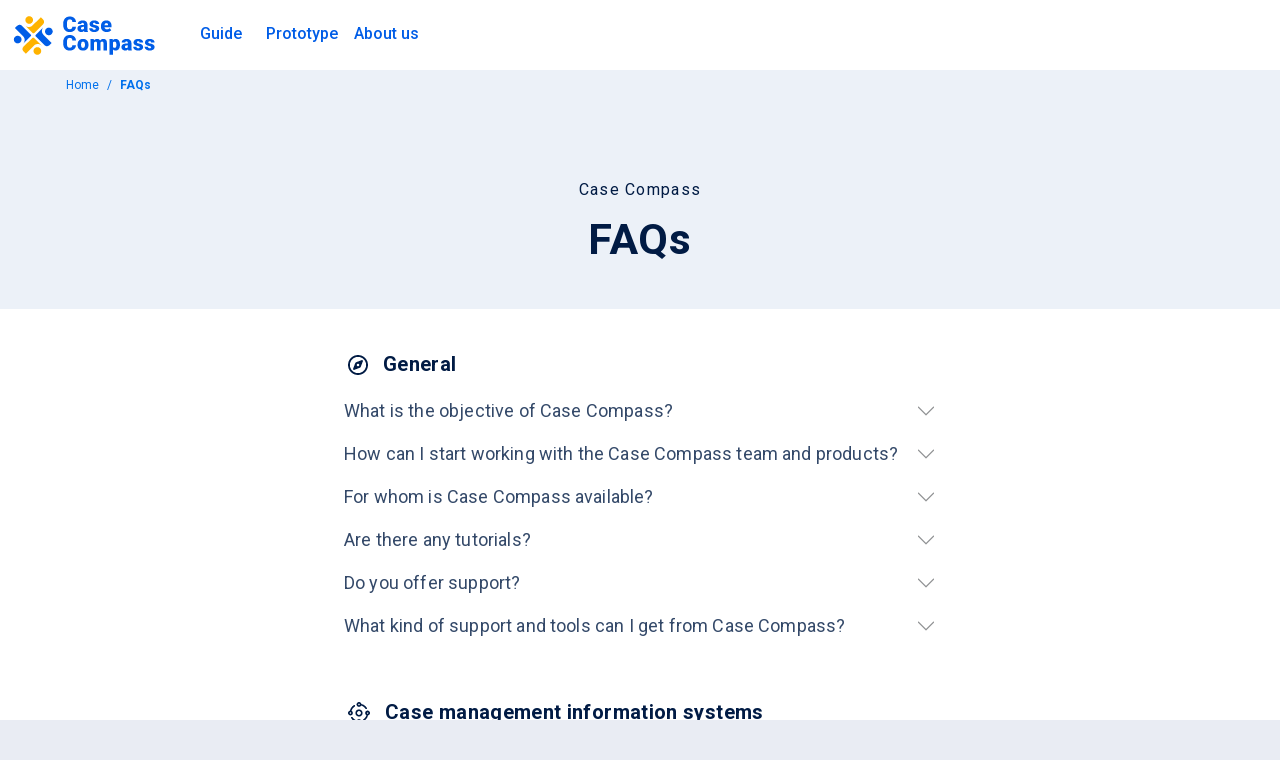

--- FILE ---
content_type: text/html; charset=utf-8
request_url: https://case-compass.org/Home/FAQs
body_size: 10088
content:
<!DOCTYPE html>
<html lang="en">

<head>
	
		<!-- Global site tag (gtag.js) - Google Analytics -->
		<script async src="https://www.googletagmanager.com/gtag/js?id=G-0JM51DX6PE"></script>
		<script nonce="udxDi37PtQcKiGHiziDx24cM">
			window.dataLayer = window.dataLayer || [];
			function gtag() { dataLayer.push(arguments); }
			gtag('js', new Date());
			gtag('config', 'G-0JM51DX6PE', { cookie_flags: 'SameSite=None;Secure', cookie_domain: 'case-compass.org' });
		</script>
	
	
	<meta charset="UTF-8">
	<meta http-equiv="X-UA-Compatible" content="IE=edge">
	
			
		<meta name="robots" content="index, follow" />
	
	<meta name="language" content="en-us">
	<meta name="viewport" content="width=device-width, initial-scale=1.0">
	<meta name="application-name" content="case compass web site">
	<meta name="description" content="Learn how Case Compass facilitates the improvement of case management services and the development of case management information systems to promote global social protection interventions">
	<meta name="keywords" content="case compass,case-compass,case compass prototype,case compass guide,case compass learn,case management,case management information systems,social protection">
	<link rel="icon" href="/img/cmis-logo-yellow-blue.svg">
	<title>Case Compass - FAQs | World Bank</title>
	<link rel="stylesheet" href="https://fonts.googleapis.com/css?family=Roboto:100,300,400,500,700,900" />
	
	
		<link rel="stylesheet" href="/lib/font-awesome/css/all.min.css?v=g5zo4y6ZT0-0r1Jhg7j0G6Z-R8cCV0bMlOfmpT09NFM" />
		<link rel="stylesheet" href="/lib/bootstrap/css/bootstrap.min.css?v=2FMn2Zx6PuH5tdBQDRNwrOo60ts5wWPC9R8jK67b3t4" />
	
	
	
		<link rel="stylesheet" href="/css/main.min.css?v=5Xn0yvP4NPwIXYwa-0bhzm8Wn22RR5BUnOsc6nu-Qtw" />
	
	
	<script nonce="udxDi37PtQcKiGHiziDx24cM">!function(T,l,y){var S=T.location,k="script",D="instrumentationKey",C="ingestionendpoint",I="disableExceptionTracking",E="ai.device.",b="toLowerCase",w="crossOrigin",N="POST",e="appInsightsSDK",t=y.name||"appInsights";(y.name||T[e])&&(T[e]=t);var n=T[t]||function(d){var g=!1,f=!1,m={initialize:!0,queue:[],sv:"5",version:2,config:d};function v(e,t){var n={},a="Browser";return n[E+"id"]=a[b](),n[E+"type"]=a,n["ai.operation.name"]=S&&S.pathname||"_unknown_",n["ai.internal.sdkVersion"]="javascript:snippet_"+(m.sv||m.version),{time:function(){var e=new Date;function t(e){var t=""+e;return 1===t.length&&(t="0"+t),t}return e.getUTCFullYear()+"-"+t(1+e.getUTCMonth())+"-"+t(e.getUTCDate())+"T"+t(e.getUTCHours())+":"+t(e.getUTCMinutes())+":"+t(e.getUTCSeconds())+"."+((e.getUTCMilliseconds()/1e3).toFixed(3)+"").slice(2,5)+"Z"}(),iKey:e,name:"Microsoft.ApplicationInsights."+e.replace(/-/g,"")+"."+t,sampleRate:100,tags:n,data:{baseData:{ver:2}}}}var h=d.url||y.src;if(h){function a(e){var t,n,a,i,r,o,s,c,u,p,l;g=!0,m.queue=[],f||(f=!0,t=h,s=function(){var e={},t=d.connectionString;if(t)for(var n=t.split(";"),a=0;a<n.length;a++){var i=n[a].split("=");2===i.length&&(e[i[0][b]()]=i[1])}if(!e[C]){var r=e.endpointsuffix,o=r?e.location:null;e[C]="https://"+(o?o+".":"")+"dc."+(r||"services.visualstudio.com")}return e}(),c=s[D]||d[D]||"",u=s[C],p=u?u+"/v2/track":d.endpointUrl,(l=[]).push((n="SDK LOAD Failure: Failed to load Application Insights SDK script (See stack for details)",a=t,i=p,(o=(r=v(c,"Exception")).data).baseType="ExceptionData",o.baseData.exceptions=[{typeName:"SDKLoadFailed",message:n.replace(/\./g,"-"),hasFullStack:!1,stack:n+"\nSnippet failed to load ["+a+"] -- Telemetry is disabled\nHelp Link: https://go.microsoft.com/fwlink/?linkid=2128109\nHost: "+(S&&S.pathname||"_unknown_")+"\nEndpoint: "+i,parsedStack:[]}],r)),l.push(function(e,t,n,a){var i=v(c,"Message"),r=i.data;r.baseType="MessageData";var o=r.baseData;return o.message='AI (Internal): 99 message:"'+("SDK LOAD Failure: Failed to load Application Insights SDK script (See stack for details) ("+n+")").replace(/\"/g,"")+'"',o.properties={endpoint:a},i}(0,0,t,p)),function(e,t){if(JSON){var n=T.fetch;if(n&&!y.useXhr)n(t,{method:N,body:JSON.stringify(e),mode:"cors"});else if(XMLHttpRequest){var a=new XMLHttpRequest;a.open(N,t),a.setRequestHeader("Content-type","application/json"),a.send(JSON.stringify(e))}}}(l,p))}function i(e,t){f||setTimeout(function(){!t&&m.core||a()},500)}var e=function(){var n=l.createElement(k);n.src=h;var e=y[w];return!e&&""!==e||"undefined"==n[w]||(n[w]=e),n.onload=i,n.onerror=a,n.onreadystatechange=function(e,t){"loaded"!==n.readyState&&"complete"!==n.readyState||i(0,t)},n}();y.ld<0?l.getElementsByTagName("head")[0].appendChild(e):setTimeout(function(){l.getElementsByTagName(k)[0].parentNode.appendChild(e)},y.ld||0)}try{m.cookie=l.cookie}catch(p){}function t(e){for(;e.length;)!function(t){m[t]=function(){var e=arguments;g||m.queue.push(function(){m[t].apply(m,e)})}}(e.pop())}var n="track",r="TrackPage",o="TrackEvent";t([n+"Event",n+"PageView",n+"Exception",n+"Trace",n+"DependencyData",n+"Metric",n+"PageViewPerformance","start"+r,"stop"+r,"start"+o,"stop"+o,"addTelemetryInitializer","setAuthenticatedUserContext","clearAuthenticatedUserContext","flush"]),m.SeverityLevel={Verbose:0,Information:1,Warning:2,Error:3,Critical:4};var s=(d.extensionConfig||{}).ApplicationInsightsAnalytics||{};if(!0!==d[I]&&!0!==s[I]){var c="onerror";t(["_"+c]);var u=T[c];T[c]=function(e,t,n,a,i){var r=u&&u(e,t,n,a,i);return!0!==r&&m["_"+c]({message:e,url:t,lineNumber:n,columnNumber:a,error:i}),r},d.autoExceptionInstrumented=!0}return m}(y.cfg);function a(){y.onInit&&y.onInit(n)}(T[t]=n).queue&&0===n.queue.length?(n.queue.push(a),n.trackPageView({})):a()}(window,document,{
src: "https://js.monitor.azure.com/scripts/b/ai.2.min.js", // The SDK URL Source
crossOrigin: "anonymous", 
cfg: { // Application Insights Configuration
    connectionString: 'InstrumentationKey=71029fd1-ba66-4116-98bc-156ddb468360;IngestionEndpoint=https://westeurope-5.in.applicationinsights.azure.com/;LiveEndpoint=https://westeurope.livediagnostics.monitor.azure.com/'
}});</script>

</head>

<body>
	<header b-2svovn1x1a>
		<nav class="navbar fixed-top navbar-expand-sm navbar-light border-bottom main-navbar py-2 py-sm-0">
    <div class="container-fluid">
        <a class="navbar-brand pl-2 main-logo" href="/">
            <img src="/img/cmis-logo.svg" alt="logo casecompass" />
        </a>
        <button class="navbar-toggler collapsed" type="button" data-bs-toggle="collapse" data-bs-target="#navbarContent" aria-controls="navbarContent" aria-expanded="false" aria-label="Toggle navigation">
            <span class="navbar-toggler-icon"></span>
        </button>
        <div id="navbarContent" class="collapse navbar-collapse">
            <div class="container-fluid d-flex flex-column flex-sm-row align-items-start align-items-sm-center justify-content-sm-between">
                <ul class="navbar-nav full-width">
                    <li>
                        <ul class="navbar-nav">
                            <li class="nav-item top-level dropdown">
                                <a class="nav-link dropdown-toggle" href="#" id="guideDropdownMenuLink" role="button" data-bs-toggle="dropdown" aria-expanded="false">
                                    <div class="d-flex flex-row flex-nowrap justify-content-between align-items-center">
                                        <div class="dropdown-toggle-title">Guide</div>
                                        <i class="far fa-chevron-down dropdown-toggle-arrow collapsed"></i>
                                        <i class="far fa-chevron-up dropdown-toggle-arrow expanded"></i>
                                    </div>
                                </a>
                                <ul class="dropdown-menu guide-menu" aria-labelledby="guideDropdownMenuLink">
                                    <li>
                                        <a class="dropdown-item " href="/Home/Guide">
                                            Overview
                                        </a>
                                    </li>
                                    <li>
                                        <a class="dropdown-item " href="/Home/Guide/LearnAboutCaseManagement">
                                            Introduction to case management
                                        </a>
                                    </li>
                                    <li>
                                        <a class="dropdown-item " href="/Home/Guide/CaseCompassFramework">
                                            Case Compass framework
                                        </a>
                                    </li>
                                    <li>
                                        <a class="dropdown-item " href="/Home/Guide/LearnAboutInformationSystems">
                                            Introduction to case management information systems
                                        </a>
                                    </li>
                                    <li>
                                        <a class="dropdown-item " href="/Home/Guide/CaseStudies">
                                            Case studies
                                        </a>
                                    </li>
                                    <li>
                                        <a class="dropdown-item " href="/Home/Guide/EnablingFactors">
                                            Enabling factors
                                        </a>
                                    </li>
                                </ul>
                            </li>
                        </ul>
                    </li>
                    <li class="nav-item top-level">
                        <a class="nav-link " href="/Home/Prototype">
                            Prototype
                        </a>
                    </li>
                    <li class="nav-item top-level dropdown">
                        <a class="nav-link dropdown-toggle" href="#" id="aboutDropdownMenuLink" role="button" data-bs-toggle="dropdown" aria-expanded="false">
                            <div class="d-flex flex-row flex-nowrap justify-content-between align-items-center">
                                <div class="dropdown-toggle-title">About us</div>
                                <i class="far fa-chevron-down dropdown-toggle-arrow collapsed"></i>
                                <i class="far fa-chevron-up dropdown-toggle-arrow expanded"></i>
                            </div>
                        </a>
                        <ul class="dropdown-menu about-menu" aria-labelledby="aboutDropdownMenuLink">
                            <li>
                                <a class="dropdown-item " href="/Home/About">
                                    Our team
                                </a>
                            </li>
                            <li>
                                <a class="dropdown-item " href="/Home/About/NewsUpdates">
                                    News and updates
                                </a>
                            </li>
                        </ul>
                    </li>
                </ul>
            </div>
        </div>
    </div>
</nav>
	</header>
	<main b-2svovn1x1a class="container-fluid main-content" role="main">
		
	<nav class="breadcrumb-nav" aria-label="breadcrumb">
		<ol class="breadcrumb">
					<li class="breadcrumb-item">
						<a href="/Home">Home</a>
					</li>
					<li class="breadcrumb-item active" aria-current="page">FAQs</li>
		</ol>
	</nav>

		


<link rel="stylesheet" href="/css/FAQs.css?v=p7kPrQLPbY4_porDEJ03CI6vgLn-Sy694Dmt32agFyw" />

<div class="full-width faqs-container">
    <div class="full-width row section-01">
        <div class="col col-12 row-01">
            <div class="title">Case Compass</div>
        </div>
        <div class="col col-12 row-02">
            <h1 class="title">FAQs</h1>
        </div>
    </div>
    <div class="full-width d-flex flex-column justify-content-center align-items-center section-03">
        <div class="col col-12 faqs-list">
                <div class="faq-category-container">
                    <div class="faq-category">
                            <div class="faq-category-icon">
                                <img src="/img/faqs/icon-category-general.svg" alt="General" />
                            </div>
                            <div class="faq-category-title">
                                General
                            </div>
                    </div>
                        <div class="accordion faq" id="accordion-1">
                            <div class="accordion-item">
                                <div class="accordion-header" id="heading-1">
                                    <button class="accordion-button collapsed" type="button"
                                            data-bs-toggle="collapse" data-bs-target="#collapse-1"
                                            aria-expanded="false" aria-controls="collapse-1">
                                        <span class="faq-question">
                                            What is the objective of Case Compass?
                                        </span>
                                    </button>
                                </div>
                                <div id="collapse-1" class="accordion-collapse collapse" aria-labelledby="heading-1">
                                    <div class="accordion-body">
                                            <div class="faq-answer">
                                                Our objective is to facilitate improving case management services and the development of case management information systems (CMISes) in selected countries, and promote their use for social protection interventions globally.
                                            </div>
                                    </div>
                                </div>
                            </div>
                        </div>
                        <div class="accordion faq" id="accordion-2">
                            <div class="accordion-item">
                                <div class="accordion-header" id="heading-2">
                                    <button class="accordion-button collapsed" type="button"
                                            data-bs-toggle="collapse" data-bs-target="#collapse-2"
                                            aria-expanded="false" aria-controls="collapse-2">
                                        <span class="faq-question">
                                            How can I start working with the Case Compass team and products?
                                        </span>
                                    </button>
                                </div>
                                <div id="collapse-2" class="accordion-collapse collapse" aria-labelledby="heading-2">
                                    <div class="accordion-body">
                                            <div class="faq-answer">
                                                You can contact us via our <a href='Contact'>contact page</a>.
                                            </div>
                                    </div>
                                </div>
                            </div>
                        </div>
                        <div class="accordion faq" id="accordion-3">
                            <div class="accordion-item">
                                <div class="accordion-header" id="heading-3">
                                    <button class="accordion-button collapsed" type="button"
                                            data-bs-toggle="collapse" data-bs-target="#collapse-3"
                                            aria-expanded="false" aria-controls="collapse-3">
                                        <span class="faq-question">
                                            For whom is Case Compass available?
                                        </span>
                                    </button>
                                </div>
                                <div id="collapse-3" class="accordion-collapse collapse" aria-labelledby="heading-3">
                                    <div class="accordion-body">
                                            <div class="faq-answer">
                                                The Case Compass Toolkit services and products are not for commercial purposes and are available to interested countries as part of existing or new World Bank support.If you are not sure whether we can help you just reach out to us via casecompass@worldbank.org.
                                            </div>
                                    </div>
                                </div>
                            </div>
                        </div>
                        <div class="accordion faq" id="accordion-4">
                            <div class="accordion-item">
                                <div class="accordion-header" id="heading-4">
                                    <button class="accordion-button collapsed" type="button"
                                            data-bs-toggle="collapse" data-bs-target="#collapse-4"
                                            aria-expanded="false" aria-controls="collapse-4">
                                        <span class="faq-question">
                                            Are there any tutorials?
                                        </span>
                                    </button>
                                </div>
                                <div id="collapse-4" class="accordion-collapse collapse" aria-labelledby="heading-4">
                                    <div class="accordion-body">
                                            <div class="faq-answer">
                                                Soon! We are currently working on Case Compass Learn where you can find all the learning materials to make the most of the Case Compass Toolkit and improve case management.
                                            </div>
                                    </div>
                                </div>
                            </div>
                        </div>
                        <div class="accordion faq" id="accordion-5">
                            <div class="accordion-item">
                                <div class="accordion-header" id="heading-5">
                                    <button class="accordion-button collapsed" type="button"
                                            data-bs-toggle="collapse" data-bs-target="#collapse-5"
                                            aria-expanded="false" aria-controls="collapse-5">
                                        <span class="faq-question">
                                            Do you offer support?
                                        </span>
                                    </button>
                                </div>
                                <div id="collapse-5" class="accordion-collapse collapse" aria-labelledby="heading-5">
                                    <div class="accordion-body">
                                            <div class="faq-answer">
                                                Yes, we are here to help! If you need support please contact us via our <a href='Contact'>contact page</a>.
                                            </div>
                                    </div>
                                </div>
                            </div>
                        </div>
                        <div class="accordion faq" id="accordion-6">
                            <div class="accordion-item">
                                <div class="accordion-header" id="heading-6">
                                    <button class="accordion-button collapsed" type="button"
                                            data-bs-toggle="collapse" data-bs-target="#collapse-6"
                                            aria-expanded="false" aria-controls="collapse-6">
                                        <span class="faq-question">
                                            What kind of support and tools can I get from Case Compass?
                                        </span>
                                    </button>
                                </div>
                                <div id="collapse-6" class="accordion-collapse collapse" aria-labelledby="heading-6">
                                    <div class="accordion-body">
                                            <div class="faq-answer">
                                                The Toolkit makes available three primary resources - the Guide, the Prototype, and Learn. The Guide is a digital introduction to the fundamentals of case management information systems (CMISes) and case management.The Prototype is a fully functioning CMIS prototype to showcase different modules and functionalities of case management information systems​.Learn offers tailored advice and clinics from the Case Compass team on setting up and running a CMIS project​.
                                            </div>
                                    </div>
                                </div>
                            </div>
                        </div>
                </div>
                <div class="faq-category-container">
                    <div class="faq-category">
                            <div class="faq-category-icon">
                                <img src="/img/faqs/icon-category-cmis.svg" alt="Case management information systems " />
                            </div>
                            <div class="faq-category-title">
                                Case management information systems 
                            </div>
                    </div>
                        <div class="accordion faq" id="accordion-7">
                            <div class="accordion-item">
                                <div class="accordion-header" id="heading-7">
                                    <button class="accordion-button collapsed" type="button"
                                            data-bs-toggle="collapse" data-bs-target="#collapse-7"
                                            aria-expanded="false" aria-controls="collapse-7">
                                        <span class="faq-question">
                                            Introduction to CMIses
                                        </span>
                                    </button>
                                </div>
                                <div id="collapse-7" class="accordion-collapse collapse" aria-labelledby="heading-7">
                                    <div class="accordion-body">
                                            <div class="faq-answer">
                                                <a href='Guide/LearnAboutInformationSystems'>Learn more here</a>
                                            </div>
                                    </div>
                                </div>
                            </div>
                        </div>
                        <div class="accordion faq" id="accordion-8">
                            <div class="accordion-item">
                                <div class="accordion-header" id="heading-8">
                                    <button class="accordion-button collapsed" type="button"
                                            data-bs-toggle="collapse" data-bs-target="#collapse-8"
                                            aria-expanded="false" aria-controls="collapse-8">
                                        <span class="faq-question">
                                            Can a CMIS be made interoperable with other databases?
                                        </span>
                                    </button>
                                </div>
                                <div id="collapse-8" class="accordion-collapse collapse" aria-labelledby="heading-8">
                                    <div class="accordion-body">
                                            <div class="faq-answer">
                                                Yes. Interoperability – where the CMIS can communicate with other software programs like the social
registry or a social services catalog – is essential. The Case Compass team has seen the benefit of
making a CMIS work with national or local administrative databases, or databases from service providers. 
                                            </div>
                                    </div>
                                </div>
                            </div>
                        </div>
                        <div class="accordion faq" id="accordion-9">
                            <div class="accordion-item">
                                <div class="accordion-header" id="heading-9">
                                    <button class="accordion-button collapsed" type="button"
                                            data-bs-toggle="collapse" data-bs-target="#collapse-9"
                                            aria-expanded="false" aria-controls="collapse-9">
                                        <span class="faq-question">
                                            Should a CMIS be integrated with other systems (e.g. social registry)?
                                        </span>
                                    </button>
                                </div>
                                <div id="collapse-9" class="accordion-collapse collapse" aria-labelledby="heading-9">
                                    <div class="accordion-body">
                                            <div class="faq-answer">
                                                This isn’t generally necessary, and it may have drawbacks. A CMIS can be interoperable with other
databases without being integrated with them. For instance, a CMIS can interoperate with a social registry
without being a part of the same software program. In this case, the systems can communicate, but they
remain separate (like how a Mac and a PC can email each other).
If the two systems were integrated, any change in the social registry (an address update, a change in
employment status, etc.) would have to appear in the CMIS, and any change in the CMIS would have to
appear in the social registry. This could cause problems, since some data might be useful in one system,
but not the other. Interoperability ensures that the systems can communicate without having to share the
exact same data structure. 
                                            </div>
                                    </div>
                                </div>
                            </div>
                        </div>
                        <div class="accordion faq" id="accordion-10">
                            <div class="accordion-item">
                                <div class="accordion-header" id="heading-10">
                                    <button class="accordion-button collapsed" type="button"
                                            data-bs-toggle="collapse" data-bs-target="#collapse-10"
                                            aria-expanded="false" aria-controls="collapse-10">
                                        <span class="faq-question">
                                            Do the beneficiaries and their data in a CMIS have to match the data in a social registry?
                                        </span>
                                    </button>
                                </div>
                                <div id="collapse-10" class="accordion-collapse collapse" aria-labelledby="heading-10">
                                    <div class="accordion-body">
                                            <div class="faq-answer">
                                                No. A CMIS manages cases, not beneficiaries. A beneficiary can therefore belong to several cases, and 
their data can be different for each case. This contrasts with a social registry, which manages registered 
households (in other words, potential beneficiaries) and keeps that information up to date. In contrast, a 
CMIS can create a case that involves multiple beneficiaries. The beneficiaries are therefore linked 
indirectly, by a case. So, for instance, if an older person lives independently, but has a regular caregiver, 
that relationship can be defined in the case, whether or not a further relationship (such as a family tie or 
shared address) links the two people.
                                            </div>
                                    </div>
                                </div>
                            </div>
                        </div>
                        <div class="accordion faq" id="accordion-11">
                            <div class="accordion-item">
                                <div class="accordion-header" id="heading-11">
                                    <button class="accordion-button collapsed" type="button"
                                            data-bs-toggle="collapse" data-bs-target="#collapse-11"
                                            aria-expanded="false" aria-controls="collapse-11">
                                        <span class="faq-question">
                                            What are the major differences between social registry and CMIS?
                                        </span>
                                    </button>
                                </div>
                                <div id="collapse-11" class="accordion-collapse collapse" aria-labelledby="heading-11">
                                    <div class="accordion-body">
                                            <div class="faq-answer">
                                                Social registries are “information systems that support the processes of outreach, intake and registration, 
and assessment of needs and conditions to determine potential eligibility for social programs.”3 They keep 
a record of all registered households, whether or not those households are eligible for social programs. A 
CMIS, however, supports intake, registration, and assessment of beneficiaries for specific programs with 
case management components. It also facilitates additional parts of the case management process – 
monitoring, referral, and evaluation. It’s designed to match social workers’ workflow as they meet 
repeatedly with clients or beneficiaries of specific programs. Unlike a social registry, it isn’t just a 
repository of information, and it’s not designed for general use, but for specific social services and their 
ongoing workflows. 
A social registry functions like customer relationship management software (CRM) often used in the 
private sector. CRMs help businesses keep and record customer information like goals, needs, and any 
interactions with the company. Knowledge about the customer is always collected, saved, and updated in 
the CRM, so that the customer’s information is current. A social registry has similar goals as a CRM. It 
stores up-to-date information on registered households and facilitates communication with beneficiaries, 
but does not manage service provision or follow a beneficiary through an entire case. 
                                            </div>
                                    </div>
                                </div>
                            </div>
                        </div>
                </div>
        </div>
    </div>
    <div class="full-width d-flex flex-column justify-content-center align-items-center section-04">
        <div class="text-center title">
            <span class="d-block d-md-inline">What should I do next?</span>
        </div>
        <div class="full-width steps">
            <div class="d-flex flex-column justify-content-center align-items-center step-container">
                <div class="step step-01">
                    <a href="/Home/Guide/CaseCompassFramework">
                        <div class="step-title">
                            <div class="step-title-icon">
                                <img src="/img/learn-about-case-management/icon-case-compass-framework.svg" alt="Case Compass framework" />
                            </div>
                            <div class="step-title-title">
                                Case Compass framework
                            </div>
                        </div>
                        <div class="mt-2 step-title-text">
                            Learn more about the Case Compass framework
                        </div>
                        <div class="full-width d-flex flex-row justify-content-end align-items-center step-arrow-next">
                            <div class="mr-3">
                                <i class="fas fa-long-arrow-alt-right"></i>
                            </div>
                        </div>
                    </a>
                </div>
            </div>
            <div class="d-flex flex-column justify-content-center align-items-center step-container">
                <div class="step step-02">
                    <a href="/Home/Guide/CaseStudies">
                        <div class="step-title">
                            <div class="step-title-icon">
                                <img src="/img/learn-about-case-management/icon-case-studies.svg" alt="Case studies" />
                            </div>
                            <div class="step-title-title">
                                Case studies
                            </div>
                        </div>
                        <div class="mt-2 step-title-text">
                            Find real examples of case management information systems
                        </div>
                        <div class="full-width d-flex flex-row justify-content-end align-items-center step-arrow-next">
                            <div class="mr-3">
                                <i class="fas fa-long-arrow-alt-right"></i>
                            </div>
                        </div>
                    </a>
                </div>
            </div>
            <div class="d-flex flex-column justify-content-center align-items-center step-container">
                <div class="step step-03">
                    <a href="/Home/Guide/LearnAboutInformationSystems">
                        <div class="step-title">
                            <div class="step-title-icon">
                                <img src="/img/learn-about-case-management/icon-information-systems.svg" alt="Information systems" />
                            </div>
                            <div class="step-title-title">
                                Information systems
                            </div>
                        </div>
                        <div class="mt-2 step-title-text">
                            Learn more about case management information systems
                        </div>
                        <div class="full-width d-flex flex-row justify-content-end align-items-center step-arrow-next">
                            <div class="mr-3">
                                <i class="fas fa-long-arrow-alt-right"></i>
                            </div>
                        </div>
                    </a>
                </div>
            </div>
        </div>
    </div>

</div>

		<footer b-2svovn1x1a>
			<div class="full-width full-height d-flex flex-column justify-content-start align-items-center footer-content">
	<div class="d-none d-lg-block footer-margin-top-div"></div>
	<div class="full-width row d-flex flex-row justify-content-center align-items-start">
		<div class="d-none d-sm-flex mt-3 col col-12 col-lg-5 flex-row justify-content-center align-items-center">
			<img class="logo-footer" src="/img/logo-casecompass-footer.svg" alt="logo casecompass" />
		</div>
		<div class="d-flex d-sm-none mt-3 col col-12 flex-row justify-content-end align-items-center">
			<img class="logo-footer-image" src="/img/logo-casecompass-image-footer.svg" alt="logo casecompass" />
		</div>
		<div class="mt-3 col col-12 col-lg-7">
			<div class="full-width d-flex flex-column flex-sm-row justify-content-start justify-content-sm-evenly align-items-start">
				<div class="d-flex flex-column justify-content-start align-items-start footer-link-group">
					<div class="footer-link-group-header">
						Toolkit products
					</div>
					<a class="footer-link-group-item" href="/Home/Guide">
						Guide
					</a>
					<a class="footer-link-group-item" href="/Home/Prototype">
						Prototype
					</a>
				</div>
				<div class="d-flex flex-column justify-content-start align-items-start footer-link-group">
					<div class="footer-link-group-header">
						Support
					</div>
					<a class="footer-link-group-item" href="/Home/Dictionary">
						Dictionary
					</a>
					<a class="footer-link-group-item" href="/Home/FAQs">
						FAQs
					</a>
					<a class="footer-link-group-item" href="/Home/Contact">
						Contact us
					</a>
				</div>
				<div class="d-flex flex-column justify-content-start align-items-start footer-link-group">
					<div class="footer-link-group-header">
						Case Compass
					</div>
					<a class="footer-link-group-item" href="/Home/About">
						About us
					</a>
					<a class="footer-link-group-item" href="/Home/Privacy">
						Privacy Notice
					</a>
					<a href="https://www.worldbank.org/en/about/legal" target="_blank" class="footer-link-group-item">
						Terms of Use
					</a>
				</div>
			</div>
		</div>
	</div>
	<div class="d-none d-lg-block footer-margin-bottom-div"></div>
	<div class="full-width row mt-5 mx-5 d-flex flex-row justify-content-center align-items-center">
		<div class="col col-3 text-start">
		</div>
		<div class="col col-6 text-center copyright-text">
			&copy; 2025 The World Bank Group, All Rights Reserved.
		</div>
		<div class="col col-3 text-end copyright-text">
			Contribution by RSR
		</div>
	</div>
</div>

		</footer>
	</main>
	
	
		<script async src="/lib/bootstrap/js/bootstrap.bundle.min.js"></script>
	
	<script src="/js/app.js?v=8ZRc1sGeVrPBx4lD717BgRaQekyh78QKV9SKsdt638U"></script>

	
	
		<script nonce="udxDi37PtQcKiGHiziDx24cM">
			const applicationRoot = 'https://case-compass.org';
			const defaultLocale = 'en';
			const currentCulture = 'en-US';
			const currentLocale = defaultLocale;
			function setCulture(culture) {
			}
		</script>
	

	
</body>

</html>

--- FILE ---
content_type: text/css
request_url: https://case-compass.org/css/main.min.css?v=5Xn0yvP4NPwIXYwa-0bhzm8Wn22RR5BUnOsc6nu-Qtw
body_size: 990
content:
:root{--fonts-primary:Roboto,'Helvetica Neue',Helvetica,Arial,sans-serif;--max-main-width:1440px}html{margin:0;padding:0;height:100%}body{margin:0 auto;padding:0;padding-top:70px;height:100%;min-width:360px;max-width:var(--max-main-width);font-family:var(--fonts-primary);background-color:rgba(212,219,233,.5);color:#011b44;overscroll-behavior:none}.main-content{position:relative;max-width:var(--max-main-width);min-height:100%;padding:0;margin:0;background-color:transparent;word-break:break-word}.main-navbar{margin:0 auto;max-width:var(--max-main-width);min-height:70px;background-color:#fff!important;border-bottom:none!important}.main-navbar .main-logo img{height:43px}.main-navbar .navbar-toggler,.main-navbar .navbar-toggler:focus,.main-navbar .navbar-toggler:hover{border:none!important;box-shadow:none!important}.main-navbar .navbar-toggler .navbar-toggler-icon{background-size:64%;background-image:url('/img/menu-burger-image-close.svg')}.main-navbar .navbar-toggler.collapsed .navbar-toggler-icon{background-size:100%;background-image:url('/img/menu-burger-image.svg')}.main-navbar .navbar-collapse.show{height:calc(100vh - 70px);overflow-y:auto;overscroll-behavior:none}.main-navbar .navbar-collapse .container-fluid>.navbar-nav>li{padding:25px 0;border-bottom:1px solid var(--bs-border-color-translucent)}.main-navbar .nav-item{font-size:18px;font-weight:700;color:#011b44;padding:8px 4px 2px 4px}.main-navbar .nav-item .nav-link{padding:0;border-bottom:2px solid transparent;border-image:none;box-shadow:none;font-size:16px;font-weight:400;color:#011b44}.main-navbar .nav-item .nav-link::after{display:none}.main-navbar .nav-item .nav-link.dropdown-toggle .dropdown-toggle-arrow{padding-left:8px;font-size:15px}.main-navbar .nav-item .nav-link.dropdown-toggle .dropdown-toggle-arrow.collapsed{display:block}.main-navbar .nav-item .nav-link.dropdown-toggle .dropdown-toggle-arrow.expanded{display:none}.main-navbar .nav-item .nav-link.dropdown-toggle.show .dropdown-toggle-arrow.collapsed{display:none}.main-navbar .nav-item .nav-link.dropdown-toggle.show .dropdown-toggle-arrow.expanded{display:block}.main-navbar .nav-item.top-level .nav-link{font-size:18px;font-weight:700}.main-navbar .nav-item .nav-link.dropdown-toggle.show .dropdown-toggle-title{padding-bottom:10px;border-bottom:2px solid #011b44}.main-navbar .nav-item.dropdown .dropdown-menu{border-color:transparent}.main-navbar .nav-item .dropdown-menu .dropdown-item{width:100%;font-size:16px;font-weight:400;color:#011b44;padding:15px 15px;white-space:normal}.main-navbar .nav-item .dropdown-menu .dropdown-item.active,.main-navbar .nav-item .dropdown-menu .dropdown-item:focus,.main-navbar .nav-item .dropdown-menu .dropdown-item:hover{background-color:#ecf1f8}.main-navbar .about-menu{min-width:180px}@media (min-width:576px){.main-navbar .navbar-collapse.show{height:auto;overflow-y:inherit}.main-navbar .nav-item{font-size:16px;color:#005de7;padding:8px 8px}.main-navbar .nav-item .nav-link{padding:0;border-bottom:2px solid transparent;color:#005de7;font-size:16px;font-weight:400}.main-navbar .nav-item .nav-link.active,.main-navbar .nav-item .nav-link:focus,.main-navbar .nav-item .nav-link:hover{border-bottom:2px solid #005de7}.main-navbar .nav-item.top-level .nav-link{font-size:16px;font-weight:500}.main-navbar .nav-item .nav-link.dropdown-toggle.show .dropdown-toggle-title{padding-bottom:0;border-bottom:none}.main-navbar .nav-item .nav-link.dropdown-toggle .dropdown-toggle-arrow{display:none!important}.main-navbar .nav-item .dropdown-menu{display:none;left:0;top:100%;margin-top:0}.main-navbar .nav-item .dropdown-menu .dropdown-item{font-size:16px;font-weight:400;color:#005de7;padding:5px 15px}.main-navbar .nav-item:hover .dropdown-menu{display:block}.main-navbar .navbar-collapse .container-fluid>.navbar-nav li{padding:0 8px;border-bottom:none}.main-navbar .nav-item.dropdown .dropdown-menu{border-color:var(--bs-border-color-translucent)}.main-navbar .nav-item .dropdown-menu.guide-menu .dropdown-item{width:280px;white-space:normal}}@media (min-width:800px){.main-navbar .nav-item{font-size:17px;padding:8px 16px}}#main-locale-selector,#main-menu-item-user{cursor:pointer}#main-locale-selector .dropdown-toggle::after,#main-menu-item-user .dropdown-toggle::after{display:none}#main-locale-selector #main-menu-item-select-locale .fa-globe{font-size:20px}#main-locale-selector .locale-item{display:flex;flex-direction:row;justify-content:flex-start;align-items:center;padding:3px 10px;cursor:pointer}#main-locale-selector .locale-item .locale-item-icon{width:32px;text-align:left}.breadcrumb-nav{margin:0;padding:6px 16px;display:none;flex-direction:row;flex-wrap:wrap;justify-content:start;align-items:center;background-color:#0271ec;color:#fff}@media (min-width:576px){.breadcrumb-nav{display:block!important}}ol.breadcrumb{margin:0 0 0 50px;padding:0;font-size:12px}ol.breadcrumb li.breadcrumb-item+li.breadcrumb-item::before{color:#fff;font-weight:400}ol.breadcrumb li.breadcrumb-item,ol.breadcrumb li.breadcrumb-item a,ol.breadcrumb li.breadcrumb-item a:focus,ol.breadcrumb li.breadcrumb-item a:visited{color:#fff;text-decoration:none;font-weight:400}ol.breadcrumb li.breadcrumb-item.active,ol.breadcrumb li.breadcrumb-item.active a{font-weight:700}footer{width:100%;margin:0;padding:0;position:absolute;left:0;right:0;background-color:#011b44;color:#fff}.footer-content{width:100%;height:100%;margin:0;padding:0 8px 12px 8px;background-color:transparent}.footer-content .footer-margin-top-div{margin-top:35px}.footer-content .footer-margin-bottom-div{margin-top:15px}.footer-content .logo-footer,.footer-content .logo-footer-image{width:70px}.footer-content .copyright-text{font-size:9px;font-weight:100}.footer-content .footer-link-group .footer-link-group-header{margin-top:30px;font-size:16px;font-weight:700}.footer-content .footer-link-group:first-child .footer-link-group-header{margin-top:0}.footer-content .footer-link-group a.footer-link-group-item{margin-top:10px;font-size:14px;font-weight:400;cursor:pointer;color:#fff;text-decoration:none}.footer-content .footer-link-group a.footer-link-group-item:visited{color:#fff;text-decoration:none}@media (min-width:576px){.footer-content .logo-footer,.footer-content .logo-footer-image{width:200px}.footer-content .footer-link-group .footer-link-group-header{margin-top:0;margin-bottom:13px;font-size:15px}.footer-content .footer-link-group a.footer-link-group-item{margin-top:12px;font-size:13px}}@media (min-width:992px){.footer-content .logo-footer,.footer-content .logo-footer-image{width:300px}.footer-content .footer-link-group .footer-link-group-header{font-size:16px}.footer-content .footer-link-group a.footer-link-group-item{font-size:14px}}.full-width{width:100%}.full-height{height:100%}.btn,button{font-weight:700;letter-spacing:.6px}h1,h2,h3,h4,h5,h6{margin:0;padding:0}h1{font-size:43px;line-height:50px}h2{font-size:30px;line-height:40px}h3{font-size:24px;line-height:32px}h4{font-size:18px;line-height:24px}.font-bold{font-weight:700}font-italic{font-style:italic}.font-size-12{font-size:12px}.color-011B44{color:#011b44}.color-FFB300{color:#ffb300}.error-container{padding-top:80px;text-align:center}

--- FILE ---
content_type: text/css
request_url: https://case-compass.org/css/FAQs.css?v=p7kPrQLPbY4_porDEJ03CI6vgLn-Sy694Dmt32agFyw
body_size: 1007
content:
.breadcrumb-nav {
    background-color: #ecf1f8 !important;
}

ol.breadcrumb li.breadcrumb-item + li.breadcrumb-item::before {
    color: #0271EC !important;
}

ol.breadcrumb li.breadcrumb-item,
ol.breadcrumb li.breadcrumb-item a,
ol.breadcrumb li.breadcrumb-item a:visited,
ol.breadcrumb li.breadcrumb-item a:focus {
    color: #0271EC !important;
}

.faqs-container {
    background-color: white;
    margin: 0;
    padding: 0;
}

    .faqs-container .section-01 {
        margin: 0;
        padding: 0;
    }

        .faqs-container .section-01 .row-01 {
            background-color: #ecf1f8;
            padding-top: 80px;
        }

            .faqs-container .section-01 .row-01 .title {
                color: #011B44;
                font-size: 16px;
                letter-spacing: 1.32px;
                line-height: 19px;
                text-align: center;
            }

        .faqs-container .section-01 .row-02 {
            background-color: #ecf1f8;
            padding: 15px 0 45px 0;
        }

            .faqs-container .section-01 .row-02 .title {
                color: #011B44;
                font-size: 43px;
                font-weight: bold;
                letter-spacing: 0.86px;
                line-height: 50px;
                text-align: center;
            }

    .faqs-container .section-02 {
        margin: 0;
        padding: 0;
    }

        .faqs-container .section-02 .filter-form-container {
            width: 100%;
            max-width: 890px;
            padding-top: 32px;
            padding-bottom: 10px;
            display: flex;
            flex-direction: column;
            justify-content: center;
            align-items: center;
        }

            .faqs-container .section-02 .filter-form-container .form-search-container .input-group-text {
                border-radius: 20px;
                border: none;
                border-radius: 20px 0 0 20px;
                background-color: #F9F9F9;
                padding: 15px 0 15px 25px;
            }

            .faqs-container .section-02 .filter-form-container .form-search-container .search-term {
                width: 450px;
                border: none;
                box-shadow: none;
                outline: none;
                border-radius: 20px;
                background-color: #F9F9F9;
                padding: 15px 25px;
            }

                .faqs-container .section-02 .filter-form-container .form-search-container .search-term:hover,
                .faqs-container .section-02 .filter-form-container .form-search-container .search-term:focus {
                    border: none;
                    box-shadow: none;
                    outline: none;
                }

            .faqs-container .section-02 .filter-form-container .form-search-container .button-search {
                height: 32px;
                font-size: 11px;
                font-weight: bold;
                letter-spacing: 0.55px;
                line-height: 13px;
            }

    .faqs-container .section-03 {
        margin: 0;
        padding: 0;
    }

        .faqs-container .section-03 .faqs-list {
            background-color: white;
            padding: 15px 4px 0 4px;
            max-width: 632px;
        }

            .faqs-container .section-03 .faqs-list .faq-category-container {
                width: 100%;
                padding: 25px 0;
                display: flex;
                flex-direction: column;
                justify-content: start;
                align-items: start;
            }

            .faqs-container .section-03 .faqs-list .faq-category {
                width: 100%;
                padding: 0 15px 10px 15px;
                display: flex;
                flex-direction: row;
                justify-content: start;
                align-items: center;
            }

                .faqs-container .section-03 .faqs-list .faq-category .faq-category-icon {
                    padding: 0 5px;
                }

                .faqs-container .section-03 .faqs-list .faq-category .faq-category-title {
                    padding: 0 10px;
                    font-size: 20px;
                    font-weight: 600;
                    letter-spacing: 0.36px;
                }

            .faqs-container .section-03 .faqs-list .faq {
                width: 100%;
                margin: 4px auto;
                border: none;
                --bs-accordion-body-padding-x: 0.75rem;
                --bs-accordion-body-padding-y: 0.5rem;
                --bs-accordion-border-color: transparent;
                --bs-accordion-border-width: 0;
                --bs-accordion-btn-focus-box-shadow: none;
                --bs-accordion-active-color: transparent;
                --bs-accordion-active-bg: transparent;
            }

                .faqs-container .section-03 .faqs-list .faq .accordion-item {
                    border: none;
                }

                    .faqs-container .section-03 .faqs-list .faq .accordion-item .accordion-header {
                        font-size: 18px;
                        font-weight: 400;
                        letter-spacing: 0.36px;
                    }

                        .faqs-container .section-03 .faqs-list .faq .accordion-item .accordion-header .accordion-button {
                            padding: 4px 16px;
                            align-items: start;
                        }

                    .faqs-container .section-03 .faqs-list .faq .accordion-item .accordion-button::after {
                        opacity: 0.5;
                        position: relative;
                        top: 4px;
                    }

                    .faqs-container .section-03 .faqs-list .faq .accordion-item .accordion-body {
                        padding: 8px 16px !important;
                    }

                .faqs-container .section-03 .faqs-list .faq .faq-question {
                    color: rgba(1,27,68,0.8);
                    font-size: 18px;
                    font-weight: 400;
                    letter-spacing: 0.16px;
                }

                .faqs-container .section-03 .faqs-list .faq .faq-answer {
                    padding: 0 0 0 20px;
                    color: rgba(1,27,68,0.8);
                    font-size: 15px;
                    letter-spacing: 0.14px;
                }

    .faqs-container .section-04 {
        background-color: #ECF1F8;
        margin: 10px 0 0 0;
        padding: 40px 0 20px 0;
    }

        .faqs-container .section-04 .title {
            color: #011B44;
            text-align: center;
            font-size: 25px;
            font-weight: 700;
            line-height: 29px;
            letter-spacing: 0.5px;
        }

        .faqs-container .section-04 .steps {
            margin: 10px 0;
            display: flex;
            flex-direction: column;
            justify-content: center;
            align-items: center;
        }

            .faqs-container .section-04 .steps .step-container {
                padding: 10px;
            }

            .faqs-container .section-04 .steps .step {
                width: 280px;
                height: 130px;
                padding: 24px;
                background-color: white;
                border-radius: 10px;
            }

                .faqs-container .section-04 .steps .step a,
                .faqs-container .section-04 .steps .step a:hover,
                .faqs-container .section-04 .steps .step a:visited,
                .faqs-container .section-04 .steps .step a:focus {
                    color: #011B44;
                    text-decoration: none;
                }

                .faqs-container .section-04 .steps .step .step-title {
                    display: flex;
                    flex-direction: row;
                    justify-content: start;
                    align-items: center;
                }

                    .faqs-container .section-04 .steps .step .step-title .step-title-icon img {
                        margin-right: 10px;
                    }

                    .faqs-container .section-04 .steps .step .step-title .step-title-icon {
                        height: 30px;
                    }

                        .faqs-container .section-04 .steps .step .step-title .step-title-icon img {
                            height: 30px;
                        }

                .faqs-container .section-04 .steps .step.step-01 .step-title .step-title-icon img {
                    height: 25px;
                }

                .faqs-container .section-04 .steps .step .step-title .step-title-title {
                    color: #011B44;
                    font-size: 18px;
                    font-weight: 700;
                    line-height: 18px;
                    letter-spacing: 0.36px;
                    text-align: left;
                }

                .faqs-container .section-04 .steps .step .step-title-text {
                    margin-top: 15px;
                    height: 72px;
                    color: #011B44;
                    font-size: 16px;
                    font-weight: 400;
                    line-height: 18px;
                    letter-spacing: 0.32px;
                    text-align: left;
                }

                .faqs-container .section-04 .steps .step .step-arrow-next {
                    position: relative;
                    top: -55px;
                    font-size: 40px;
                }

@media (min-width: 700px) {
    .faqs-container .section-04 {
        padding: 40px 0 40px 0;
    }

        .faqs-container .section-04 .title {
            font-size: 30px;
            font-weight: 700;
            line-height: 35px;
            letter-spacing: 0.6px;
        }
}

@media (min-width: 1024px) {
    .faqs-container .section-04 {
        padding: 60px 0 20px 0;
    }

        .faqs-container .section-04 .steps {
            flex-direction: row;
        }

            .faqs-container .section-04 .steps .step-container {
                margin-top: 10px;
                padding: 20px 12px;
            }

            .faqs-container .section-04 .steps .step {
                width: 310px;
                height: 256px;
                padding: 24px;
                box-shadow: 0 2px 8px 0 rgba(0,0,0,0.3);
            }

                .faqs-container .section-04 .steps .step .step-title {
                    flex-direction: column;
                    justify-content: start;
                    align-items: start;
                }

                    .faqs-container .section-04 .steps .step .step-title .step-title-icon {
                        height: 60px;
                    }

                        .faqs-container .section-04 .steps .step .step-title .step-title-icon img {
                            height: 60px;
                        }

                .faqs-container .section-04 .steps .step.step-01 .step-title .step-title-icon img {
                    height: 50px;
                }

                .faqs-container .section-04 .steps .step .step-title .step-title-title {
                    margin-top: 15px;
                    font-size: 20px;
                    font-weight: 700;
                    line-height: 23px;
                    letter-spacing: 0.4px;
                    text-align: left;
                }

                .faqs-container .section-04 .steps .step .step-title-text {
                    margin-top: 15px;
                    height: 72px;
                    color: #011B44;
                    font-size: 20px;
                    font-weight: 400;
                    line-height: 23px;
                    letter-spacing: 0.4px;
                    text-align: left;
                }

                .faqs-container .section-04 .steps .step .step-arrow-next {
                    top: -10px;
                }
}

@media (min-width: 1400px) {
    .faqs-container .section-04 {
        margin-top: 60px;
    }

        .faqs-container .section-04 .steps .step-container {
            padding: 20px 24px;
        }
}


--- FILE ---
content_type: image/svg+xml
request_url: https://case-compass.org/img/faqs/icon-category-cmis.svg
body_size: 5643
content:
<svg width="22" height="22" viewBox="0 0 22 22" fill="none" xmlns="http://www.w3.org/2000/svg">
<path d="M10.9993 7.40488C10.2885 7.4049 9.59364 7.6157 9.00261 8.01063C8.41158 8.40556 7.95093 8.96688 7.67892 9.62361C7.40691 10.2803 7.33575 11.003 7.47443 11.7002C7.61312 12.3973 7.95543 13.0377 8.45807 13.5404C8.96071 14.043 9.60111 14.3853 10.2983 14.524C10.9955 14.6626 11.7181 14.5914 12.3748 14.3194C13.0316 14.0474 13.5929 13.5867 13.9878 12.9957C14.3827 12.4047 14.5935 11.7098 14.5935 10.9989C14.5923 10.0461 14.2133 9.13259 13.5395 8.45882C12.8657 7.78506 11.9522 7.40603 10.9993 7.40488ZM10.9993 12.936C10.6162 12.936 10.2417 12.8223 9.92314 12.6095C9.60459 12.3966 9.35631 12.0941 9.20969 11.7401C9.06308 11.3862 9.02473 10.9967 9.09948 10.6209C9.17423 10.2452 9.35872 9.90001 9.62964 9.6291C9.90055 9.3582 10.2457 9.17371 10.6215 9.09898C10.9972 9.02425 11.3867 9.06262 11.7407 9.20925C12.0946 9.35587 12.3972 9.60417 12.61 9.92273C12.8229 10.2413 12.9365 10.6158 12.9364 10.9989C12.9359 11.5125 12.7316 12.0049 12.3684 12.368C12.0053 12.7312 11.5129 12.9354 10.9993 12.936ZM10.9993 4.84568C11.4292 4.84418 11.8509 4.728 12.2209 4.50915C12.5909 4.29029 12.8958 3.97668 13.1041 3.60067C14.9017 4.05618 16.459 5.1777 17.4609 6.73818C17.5802 6.92186 17.7675 7.05077 17.9817 7.09673C18.1958 7.14269 18.4195 7.10195 18.6037 6.98343C18.7879 6.8649 18.9177 6.67824 18.9646 6.46427C19.0116 6.25031 18.9718 6.02647 18.8541 5.84172C17.6013 3.88712 15.6371 2.49665 13.3772 1.96455C13.2903 1.51322 13.0767 1.09593 12.7616 0.761392C12.4464 0.426855 12.0425 0.188873 11.5972 0.0752282C11.1518 -0.0384172 10.6833 -0.0230373 10.2464 0.119572C9.80943 0.262182 9.42206 0.526137 9.12949 0.880626C8.83692 1.23511 8.65122 1.66551 8.59407 2.12157C8.53692 2.57763 8.61067 3.04054 8.80672 3.45626C9.00276 3.87198 9.31302 4.22336 9.70126 4.46938C10.0895 4.7154 10.5397 4.84592 10.9993 4.84568ZM10.9993 1.65538C11.2026 1.65549 11.3975 1.73622 11.5413 1.87987C11.6851 2.02352 11.766 2.21834 11.7664 2.4216L11.7631 2.43779L11.7575 2.45235L11.7578 2.46409C11.7489 2.61303 11.6966 2.75612 11.6073 2.87566C11.518 2.9952 11.3956 3.08594 11.2553 3.13668C11.115 3.18742 10.9629 3.19593 10.8178 3.16115C10.6727 3.12637 10.5409 3.04983 10.4389 2.94099C10.3368 2.83216 10.2689 2.69579 10.2435 2.54876C10.2181 2.40173 10.2363 2.25048 10.2959 2.1137C10.3555 1.97692 10.454 1.86061 10.579 1.77916C10.704 1.6977 10.8501 1.65467 10.9993 1.65538ZM22 10.9989C22.0024 10.5708 21.8914 10.1496 21.6783 9.77832C21.4651 9.407 21.1574 9.09877 20.7864 8.885C20.4154 8.67123 19.9945 8.55955 19.5663 8.56131C19.1381 8.56308 18.7181 8.67822 18.3489 8.89504C17.9797 9.11186 17.6745 9.42261 17.4644 9.79567C17.2543 10.1687 17.1468 10.5908 17.1528 11.0189C17.1588 11.447 17.2781 11.8659 17.4985 12.2329C17.719 12.6 18.0327 12.9021 18.4078 13.1085C18.2122 13.8729 17.8911 14.5996 17.4576 15.2589C16.8987 16.1455 16.1484 16.8959 15.2617 17.4548C15.1689 17.5126 15.0884 17.5882 15.0249 17.6772C14.9615 17.7663 14.9162 17.867 14.8919 17.9736C14.8675 18.0802 14.8645 18.1906 14.883 18.2984C14.9015 18.4062 14.9412 18.5092 14.9997 18.6016C15.0582 18.694 15.1344 18.7739 15.224 18.8366C15.3135 18.8994 15.4146 18.9438 15.5214 18.9673C15.6282 18.9909 15.7386 18.993 15.8462 18.9736C15.9539 18.9543 16.0566 18.9138 16.1485 18.8546C17.2352 18.1703 18.1557 17.2524 18.8429 16.1675C19.4041 15.3141 19.8113 14.3689 20.0459 13.3748C20.596 13.2656 21.0913 12.9692 21.4475 12.5361C21.8038 12.1029 21.999 11.5598 22 10.9989ZM19.5847 11.7636L19.5597 11.7538C19.5481 11.752 19.5377 11.7564 19.5262 11.755C19.3487 11.721 19.1915 11.6189 19.0883 11.4704C18.9851 11.322 18.9442 11.139 18.9744 10.9608C19.0045 10.7825 19.1033 10.6232 19.2495 10.5169C19.3957 10.4106 19.5777 10.3658 19.7566 10.3921C19.9354 10.4184 20.0968 10.5137 20.2062 10.6576C20.3157 10.8015 20.3643 10.9826 20.3419 11.162C20.3194 11.3413 20.2275 11.5048 20.086 11.6172C19.9444 11.7297 19.7645 11.7822 19.5847 11.7636ZM10.9993 17.1522C10.5678 17.1538 10.1446 17.2709 9.7736 17.4913C9.40263 17.7118 9.09746 18.0275 8.8898 18.4058C8.12458 18.2099 7.39712 17.8886 6.73696 17.4548C5.85031 16.8959 5.10001 16.1455 4.54105 15.2589C4.42282 15.0747 4.23649 14.9447 4.02277 14.8975C3.80905 14.8502 3.5853 14.8894 3.40039 15.0065C3.21549 15.1237 3.08445 15.3092 3.0359 15.5227C2.98735 15.7361 3.02524 15.9601 3.14129 16.1457C3.82552 17.2324 4.74347 18.1529 5.82833 18.84C6.68234 19.4013 7.62805 19.8086 8.62258 20.0436C8.71131 20.4942 8.92626 20.9103 9.24239 21.2435C9.55852 21.5766 9.96282 21.8131 10.4082 21.9253C10.8535 22.0375 11.3216 22.0208 11.7578 21.8772C12.194 21.7336 12.5805 21.469 12.8721 21.1142C13.1638 20.7594 13.3486 20.3291 13.405 19.8733C13.4615 19.4175 13.3873 18.9551 13.191 18.5399C12.9947 18.1247 12.6845 17.7738 12.2965 17.5281C11.9085 17.2824 11.4586 17.1521 10.9993 17.1522ZM10.9993 20.3425C10.7967 20.3423 10.6023 20.2619 10.4588 20.1188C10.3152 19.9758 10.234 19.7818 10.233 19.5791L10.2412 19.5569C10.2425 19.5492 10.2396 19.5422 10.2406 19.5345C10.2493 19.3855 10.3015 19.2423 10.3907 19.1226C10.4799 19.003 10.6022 18.9121 10.7426 18.8612C10.8829 18.8103 11.0351 18.8017 11.1802 18.8363C11.3254 18.871 11.4573 18.9475 11.5594 19.0563C11.6616 19.1651 11.7297 19.3015 11.7552 19.4486C11.7806 19.5956 11.7625 19.747 11.7029 19.8838C11.6433 20.0207 11.5449 20.1371 11.4198 20.2186C11.2948 20.3001 11.1486 20.3432 10.9993 20.3425ZM4.84608 10.9989C4.84453 10.5669 4.72715 10.1431 4.50617 9.77181C4.28519 9.40052 3.96869 9.09527 3.58964 8.88786C3.78443 8.12372 4.10486 7.39726 4.53782 6.73817C5.10849 5.85452 5.86093 5.10264 6.74501 4.53263C6.92934 4.41289 7.05856 4.22483 7.10423 4.00982C7.14991 3.79481 7.1083 3.57046 6.98856 3.38613C6.86882 3.20179 6.68076 3.07258 6.46574 3.02691C6.25073 2.98123 6.02638 3.02284 5.84205 3.14258C4.76677 3.83625 3.85115 4.75047 3.15585 5.8247C2.59367 6.6796 2.18599 7.62658 1.95139 8.6225C1.50113 8.71185 1.08551 8.92728 0.752922 9.24368C0.420338 9.56009 0.184476 9.96446 0.0727984 10.4097C-0.0388792 10.855 -0.0217775 11.3228 0.122112 11.7587C0.266002 12.1946 0.530759 12.5807 0.885557 12.872C1.24036 13.1632 1.6706 13.3477 2.12619 13.404C2.58177 13.4602 3.04397 13.3859 3.45895 13.1896C3.87393 12.9934 4.22462 12.6833 4.4702 12.2954C4.71578 11.9076 4.84613 11.458 4.84608 10.9989ZM2.422 11.7652C2.21929 11.7642 2.02521 11.683 1.88221 11.5394C1.73921 11.3957 1.65893 11.2012 1.65893 10.9985C1.65893 10.7958 1.73921 10.6014 1.88221 10.4577C2.02521 10.314 2.21929 10.2329 2.422 10.2319L2.43901 10.2384L2.46481 10.2406C2.66359 10.251 2.85041 10.3388 2.98537 10.4851C3.12033 10.6314 3.19275 10.8247 3.18717 11.0237C3.18158 11.2227 3.09844 11.4116 2.95548 11.5501C2.81253 11.6886 2.62105 11.7659 2.422 11.7652Z" fill="#011B44"/>
</svg>


--- FILE ---
content_type: image/svg+xml
request_url: https://case-compass.org/img/cmis-logo.svg
body_size: 9319
content:
<?xml version="1.0" encoding="utf-8"?>
<!-- Generator: Adobe Illustrator 25.2.3, SVG Export Plug-In . SVG Version: 6.00 Build 0)  -->
<svg version="1.1" id="Layer_2" xmlns="http://www.w3.org/2000/svg" xmlns:xlink="http://www.w3.org/1999/xlink" x="0px" y="0px"
	 viewBox="0 0 1223.25 366.323" enable-background="new 0 0 1223.25 366.323" xml:space="preserve">
<g>
	<path fill="#FFB300" d="M263.818,86.655l-75.568,75.568c-3.818,3.818-10.013,3.818-13.838-0.007l-64.82-64.82
		c17.819,17.819,46.697,17.819,64.516,0l69.558-69.558l20.145,20.145C274.489,58.66,274.496,75.977,263.818,86.655z M168.864,28.09
		c-12.806-12.806-33.569-12.806-46.375,0s-12.806,33.569,0,46.375s33.569,12.806,46.375,0
		C181.67,61.659,181.67,40.896,168.864,28.09z"/>
	<path fill="#005DE7" d="M276.718,266.768L201.15,191.2c-3.818-3.818-3.818-10.013,0.007-13.838l64.82-64.82
		c-17.819,17.819-17.819,46.697,0,64.516l69.558,69.558l-20.145,20.145C304.713,277.438,287.396,277.445,276.718,266.768z
		 M335.283,171.814c12.806-12.806,12.806-33.569,0-46.375c-12.806-12.806-33.569-12.806-46.375,0s-12.806,33.569,0,46.375
		S322.477,184.62,335.283,171.814z"/>
	<path fill="#FFB300" d="M96.605,279.668l75.568-75.568c3.818-3.818,10.013-3.818,13.838,0.007l64.82,64.82
		c-17.819-17.819-46.697-17.819-64.516,0l-69.558,69.558L96.612,318.34C85.935,307.662,85.927,290.345,96.605,279.668z
		 M191.559,338.233c12.806,12.806,33.569,12.806,46.375,0s12.806-33.569,0-46.375c-12.806-12.806-33.569-12.806-46.375,0
		C178.753,304.664,178.753,325.427,191.559,338.233z"/>
	<path fill="#005DE7" d="M83.705,99.555l75.568,75.568c3.818,3.818,3.818,10.013-0.007,13.838l-64.82,64.82
		c17.819-17.819,17.819-46.697,0-64.516l-69.558-69.558l20.145-20.145C55.71,88.884,73.028,88.877,83.705,99.555z M25.14,194.509
		c-12.806,12.806-12.806,33.569,0,46.375s33.569,12.806,46.375,0s12.806-33.569,0-46.375
		C58.709,181.702,37.946,181.702,25.14,194.509z"/>
</g>
<g>
	<path fill="#005DE7" d="M541.855,108.572c-0.415,9.006-2.844,16.96-7.287,23.861c-4.443,6.902-10.679,12.25-18.707,16.041
		c-8.029,3.792-17.196,5.688-27.504,5.688c-17.004,0-30.393-5.539-40.168-16.618c-9.775-11.078-14.663-26.718-14.663-46.922v-6.398
		c0-12.677,2.207-23.772,6.621-33.281c4.413-9.509,10.767-16.854,19.062-22.039c8.294-5.184,17.892-7.776,28.793-7.776
		c15.699,0,28.318,4.132,37.857,12.397c9.538,8.265,14.959,19.655,16.263,34.169h-31.104c-0.237-7.878-2.222-13.537-5.954-16.974
		c-3.732-3.435-9.42-5.154-17.062-5.154c-7.762,0-13.45,2.903-17.062,8.709c-3.614,5.807-5.51,15.078-5.688,27.815v9.153
		c0,13.805,1.733,23.669,5.199,29.593c3.466,5.925,9.434,8.887,17.907,8.887c7.167,0,12.648-1.688,16.44-5.065
		c3.791-3.377,5.806-8.738,6.043-16.085H541.855z"/>
	<path fill="#005DE7" d="M613.034,152.384c-1.066-1.955-2.015-4.828-2.843-8.62c-5.51,6.932-13.213,10.397-23.105,10.397
		c-9.064,0-16.768-2.74-23.106-8.22c-6.34-5.479-9.509-12.366-9.509-20.662c0-10.427,3.851-18.307,11.552-23.639
		c7.701-5.332,18.898-7.998,33.592-7.998h9.242v-5.09c0-8.87-3.82-13.305-11.463-13.305c-7.109,0-10.664,3.513-10.664,10.538
		h-29.949c0-9.289,3.955-16.834,11.865-22.633c7.908-5.798,17.994-8.699,30.258-8.699s21.951,2.992,29.06,8.976
		c7.109,5.985,10.752,14.189,10.93,24.616v42.567c0.119,8.829,1.48,15.583,4.088,20.262v1.511H613.034z M594.283,132.833
		c3.732,0,6.828-0.8,9.287-2.399c2.457-1.6,4.221-3.406,5.287-5.421v-15.374h-8.709c-10.428,0-15.641,4.681-15.641,14.041
		c0,2.726,0.918,4.932,2.756,6.621C589.099,131.989,591.439,132.833,594.283,132.833z"/>
	<path fill="#005DE7" d="M709.451,125.368c0-2.546-1.333-4.59-3.999-6.132c-2.666-1.54-7.731-3.14-15.196-4.799
		c-7.465-1.658-13.627-3.835-18.484-6.532c-4.858-2.695-8.562-5.968-11.108-9.82c-2.548-3.851-3.821-8.265-3.821-13.241
		c0-8.827,3.644-16.099,10.931-21.817c7.287-5.717,16.825-8.576,28.615-8.576c12.678,0,22.868,2.875,30.57,8.62
		c7.701,5.747,11.553,13.301,11.553,22.661h-30.037c0-7.701-4.059-11.553-12.175-11.553c-3.141,0-5.776,0.875-7.909,2.622
		c-2.133,1.748-3.199,3.925-3.199,6.532c0,2.666,1.303,4.83,3.91,6.487c2.606,1.659,6.768,3.021,12.486,4.088
		c5.716,1.066,10.737,2.341,15.062,3.821c14.455,4.977,21.684,13.894,21.684,26.749c0,8.769-3.896,15.907-11.686,21.417
		c-7.792,5.51-17.878,8.265-30.26,8.265c-8.235,0-15.582-1.481-22.039-4.443c-6.458-2.962-11.494-6.99-15.107-12.086
		c-3.614-5.095-5.421-10.456-5.421-16.085h27.993c0.118,4.443,1.6,7.687,4.443,9.731s6.487,3.066,10.931,3.066
		c4.088,0,7.153-0.829,9.198-2.488C708.429,130.198,709.451,128.034,709.451,125.368z"/>
	<path fill="#005DE7" d="M802.491,154.161c-14.752,0-26.69-4.399-35.813-13.197c-9.124-8.798-13.686-20.247-13.686-34.347v-2.488
		c0-9.833,1.821-18.514,5.466-26.038c3.643-7.523,8.96-13.344,15.951-17.462c6.99-4.117,15.285-6.176,24.883-6.176
		c13.508,0,24.172,4.192,31.992,12.575c7.82,8.384,11.73,20.07,11.73,35.058v11.642h-59.541c1.066,5.392,3.406,9.628,7.021,12.708
		c3.613,3.081,8.294,4.621,14.041,4.621c9.479,0,16.885-3.317,22.217-9.953l13.686,16.174c-3.732,5.154-9.021,9.257-15.862,12.308
		C817.732,152.635,810.37,154.161,802.491,154.161z M799.114,77.557c-8.769,0-13.982,5.807-15.641,17.418h30.215v-2.311
		c0.118-4.799-1.097-8.516-3.644-11.153C807.497,78.877,803.854,77.557,799.114,77.557z"/>
</g>
<g>
	<path fill="#005DE7" d="M541.855,266.191c-0.415,9.006-2.844,16.96-7.287,23.86c-4.443,6.902-10.679,12.25-18.707,16.041
		c-8.029,3.792-17.196,5.688-27.504,5.688c-17.004,0-30.393-5.539-40.168-16.618c-9.775-11.078-14.663-26.719-14.663-46.922v-6.398
		c0-12.678,2.207-23.772,6.621-33.281c4.413-9.509,10.767-16.854,19.062-22.039c8.294-5.183,17.892-7.775,28.793-7.775
		c15.699,0,28.318,4.132,37.857,12.396c9.538,8.265,14.959,19.655,16.263,34.17h-31.104c-0.237-7.879-2.222-13.537-5.954-16.974
		c-3.732-3.436-9.42-5.154-17.062-5.154c-7.762,0-13.45,2.903-17.062,8.709c-3.614,5.807-5.51,15.078-5.688,27.815v9.153
		c0,13.805,1.733,23.669,5.199,29.593c3.466,5.925,9.434,8.887,17.907,8.887c7.167,0,12.648-1.688,16.44-5.065
		c3.791-3.377,5.806-8.738,6.043-16.085H541.855z"/>
	<path fill="#005DE7" d="M555.093,261.037c0-9.598,1.866-18.143,5.599-25.639c3.732-7.494,9.093-13.255,16.085-17.284
		c6.99-4.028,15.195-6.043,24.615-6.043c14.396,0,25.742,4.458,34.037,13.374c8.293,8.918,12.441,21.048,12.441,36.392v1.066
		c0,14.989-4.164,26.882-12.486,35.68c-8.324,8.798-19.596,13.197-33.814,13.197c-13.686,0-24.676-4.102-32.969-12.309
		c-8.296-8.205-12.768-19.328-13.419-33.369L555.093,261.037z M585.041,262.903c0,8.887,1.393,15.404,4.178,19.551
		c2.783,4.147,6.9,6.221,12.352,6.221c10.664,0,16.115-8.205,16.351-24.616v-3.021c0-17.24-5.51-25.86-16.529-25.86
		c-10.012,0-15.434,7.436-16.262,22.306L585.041,262.903z"/>
	<path fill="#005DE7" d="M693.011,213.848l0.978,11.286c6.812-8.709,15.966-13.063,27.46-13.063
		c12.145,0,20.351,4.829,24.616,14.485c6.517-9.656,15.937-14.485,28.26-14.485c19.491,0,29.504,11.79,30.037,35.369v62.563h-30.037
		v-60.696c0-4.917-0.83-8.501-2.488-10.753c-1.659-2.251-4.681-3.377-9.064-3.377c-5.925,0-10.339,2.637-13.241,7.909l0.089,1.244
		v65.673h-30.037v-60.519c0-5.035-0.8-8.679-2.399-10.931c-1.6-2.251-4.651-3.377-9.153-3.377c-5.747,0-10.131,2.637-13.152,7.909
		v66.917h-29.948v-96.154H693.011z"/>
	<path fill="#005DE7" d="M914.375,262.637c0,14.93-3.363,26.853-10.087,35.769c-6.725,8.918-15.804,13.375-27.237,13.375
		c-8.828,0-16.085-3.229-21.772-9.687v44.878H825.33V213.848h27.993l0.889,8.887c5.746-7.109,13.3-10.664,22.661-10.664
		c11.849,0,21.062,4.369,27.638,13.107c6.576,8.74,9.864,20.751,9.864,36.036V262.637z M884.427,260.77
		c0-17.063-4.977-25.594-14.93-25.594c-7.109,0-11.85,2.548-14.219,7.643v37.857c2.606,5.332,7.405,7.998,14.396,7.998
		c9.538,0,14.455-8.234,14.752-24.705V260.77z"/>
	<path fill="#005DE7" d="M985.376,310.003c-1.066-1.955-2.015-4.828-2.844-8.62c-5.51,6.932-13.212,10.397-23.105,10.397
		c-9.064,0-16.767-2.74-23.105-8.221c-6.34-5.479-9.509-12.366-9.509-20.661c0-10.427,3.851-18.307,11.553-23.639
		c7.701-5.332,18.898-7.998,33.592-7.998h9.242v-5.091c0-8.87-3.821-13.305-11.464-13.305c-7.109,0-10.664,3.513-10.664,10.537
		h-29.948c0-9.289,3.954-16.834,11.864-22.633c7.908-5.799,17.995-8.699,30.259-8.699s21.95,2.992,29.06,8.976
		c7.109,5.984,10.753,14.189,10.931,24.616v42.567c0.118,8.828,1.48,15.582,4.088,20.262v1.511H985.376z M966.625,290.452
		c3.732,0,6.827-0.8,9.286-2.399c2.458-1.6,4.222-3.406,5.288-5.421v-15.374h-8.709c-10.428,0-15.641,4.681-15.641,14.041
		c0,2.726,0.918,4.932,2.755,6.62C961.44,289.607,963.781,290.452,966.625,290.452z"/>
	<path fill="#005DE7" d="M1081.794,282.987c0-2.547-1.333-4.591-3.999-6.132c-2.666-1.54-7.731-3.14-15.196-4.799
		c-7.465-1.658-13.627-3.835-18.484-6.532c-4.858-2.695-8.562-5.968-11.108-9.819c-2.548-3.851-3.821-8.265-3.821-13.241
		c0-8.827,3.644-16.099,10.931-21.817c7.287-5.717,16.825-8.575,28.615-8.575c12.678,0,22.868,2.874,30.57,8.62
		c7.701,5.747,11.553,13.301,11.553,22.661h-30.037c0-7.701-4.059-11.553-12.175-11.553c-3.141,0-5.776,0.875-7.909,2.621
		c-2.133,1.748-3.199,3.926-3.199,6.532c0,2.666,1.303,4.829,3.91,6.487c2.606,1.659,6.768,3.021,12.486,4.088
		c5.716,1.066,10.737,2.341,15.062,3.821c14.455,4.977,21.684,13.894,21.684,26.749c0,8.769-3.896,15.907-11.686,21.417
		c-7.792,5.51-17.878,8.265-30.26,8.265c-8.235,0-15.582-1.481-22.039-4.443c-6.458-2.962-11.494-6.99-15.107-12.086
		c-3.614-5.095-5.421-10.456-5.421-16.085h27.993c0.118,4.443,1.6,7.687,4.443,9.73s6.487,3.066,10.931,3.066
		c4.088,0,7.153-0.829,9.198-2.488C1080.771,287.816,1081.794,285.653,1081.794,282.987z"/>
	<path fill="#005DE7" d="M1178.655,282.987c0-2.547-1.333-4.591-3.999-6.132c-2.666-1.54-7.731-3.14-15.196-4.799
		c-7.465-1.658-13.627-3.835-18.484-6.532c-4.858-2.695-8.562-5.968-11.108-9.819c-2.548-3.851-3.821-8.265-3.821-13.241
		c0-8.827,3.644-16.099,10.931-21.817c7.287-5.717,16.825-8.575,28.615-8.575c12.678,0,22.868,2.874,30.57,8.62
		c7.701,5.747,11.553,13.301,11.553,22.661h-30.037c0-7.701-4.059-11.553-12.175-11.553c-3.141,0-5.776,0.875-7.909,2.621
		c-2.133,1.748-3.199,3.926-3.199,6.532c0,2.666,1.303,4.829,3.91,6.487c2.606,1.659,6.768,3.021,12.486,4.088
		c5.716,1.066,10.737,2.341,15.062,3.821c14.455,4.977,21.684,13.894,21.684,26.749c0,8.769-3.896,15.907-11.686,21.417
		c-7.792,5.51-17.878,8.265-30.26,8.265c-8.235,0-15.582-1.481-22.039-4.443c-6.458-2.962-11.494-6.99-15.107-12.086
		c-3.614-5.095-5.421-10.456-5.421-16.085h27.993c0.118,4.443,1.6,7.687,4.443,9.73s6.487,3.066,10.931,3.066
		c4.088,0,7.153-0.829,9.198-2.488C1177.633,287.816,1178.655,285.653,1178.655,282.987z"/>
</g>
</svg>


--- FILE ---
content_type: image/svg+xml
request_url: https://case-compass.org/img/logo-casecompass-image-footer.svg
body_size: 8339
content:
<svg width="52" height="52" viewBox="0 0 52 52" fill="none" xmlns="http://www.w3.org/2000/svg" xmlns:xlink="http://www.w3.org/1999/xlink">
<rect width="52" height="52" fill="url(#pattern0)"/>
<defs>
<pattern id="pattern0" patternContentUnits="objectBoundingBox" width="1" height="1">
<use xlink:href="#image0_0_200" transform="scale(0.00961538)"/>
</pattern>
<image id="image0_0_200" width="104" height="104" xlink:href="[data-uri]"/>
</defs>
</svg>


--- FILE ---
content_type: image/svg+xml
request_url: https://case-compass.org/img/learn-about-case-management/icon-information-systems.svg
body_size: 10923
content:
<svg width="59" height="52" viewBox="0 0 59 52" fill="none" xmlns="http://www.w3.org/2000/svg">
<path d="M9.61281 6.25993C10.0338 6.25993 10.4453 6.13496 10.7954 5.90083C11.1454 5.6667 11.4182 5.33392 11.5793 4.94457C11.7404 4.55522 11.7826 4.1268 11.7004 3.71347C11.6183 3.30014 11.4156 2.92048 11.1179 2.62248C10.8202 2.32449 10.441 2.12155 10.0281 2.03934C9.61518 1.95712 9.1872 1.99932 8.79826 2.16059C8.40933 2.32186 8.0769 2.59497 7.84301 2.94537C7.60913 3.29577 7.48429 3.70774 7.48429 4.12916C7.48493 4.69408 7.70939 5.23568 8.10842 5.63514C8.50746 6.0346 9.04849 6.25929 9.61281 6.25993ZM9.61281 3.73365C9.69071 3.73476 9.76653 3.7589 9.83076 3.80302C9.89499 3.84715 9.94476 3.9093 9.97381 3.98166C10.0029 4.05402 10.0099 4.13336 9.99401 4.20971C9.97814 4.28605 9.94007 4.356 9.8846 4.41075C9.82913 4.46551 9.75873 4.50262 9.68224 4.51743C9.60576 4.53224 9.52661 4.52409 9.45474 4.494C9.38288 4.4639 9.3215 4.41321 9.27833 4.3483C9.23516 4.28339 9.21212 4.20714 9.21211 4.12916C9.21222 4.07678 9.22269 4.02493 9.24293 3.97663C9.26318 3.92832 9.29279 3.88451 9.33005 3.84773C9.36731 3.81095 9.41148 3.78193 9.46002 3.76235C9.50856 3.74277 9.56049 3.73302 9.61281 3.73365ZM14.6384 6.25993C15.0594 6.25993 15.4709 6.13496 15.8209 5.90083C16.171 5.6667 16.4438 5.33392 16.6049 4.94457C16.766 4.55522 16.8082 4.1268 16.726 3.71347C16.6439 3.30014 16.4412 2.92048 16.1435 2.62248C15.8458 2.32449 15.4666 2.12155 15.0537 2.03934C14.6408 1.95712 14.2128 1.99932 13.8239 2.16059C13.4349 2.32186 13.1025 2.59497 12.8686 2.94537C12.6347 3.29577 12.5099 3.70774 12.5099 4.12916C12.5105 4.69408 12.735 5.23568 13.134 5.63514C13.5331 6.0346 14.0741 6.25929 14.6384 6.25993ZM14.6384 3.73365C14.7165 3.73397 14.7927 3.75744 14.8575 3.80109C14.9222 3.84474 14.9726 3.90662 15.0023 3.97892C15.0319 4.05121 15.0395 4.13069 15.0241 4.2073C15.0087 4.28392 14.9709 4.35424 14.9156 4.40939C14.8603 4.46454 14.7899 4.50205 14.7133 4.51718C14.6367 4.53231 14.5573 4.52439 14.4852 4.49441C14.4131 4.46443 14.3515 4.41373 14.3082 4.34873C14.2648 4.28372 14.2417 4.20732 14.2417 4.12916C14.2418 4.07712 14.2522 4.0256 14.2722 3.97756C14.2921 3.92952 14.3214 3.88589 14.3582 3.84916C14.3951 3.81244 14.4388 3.78333 14.4868 3.76352C14.5349 3.7437 14.5864 3.73355 14.6384 3.73365ZM19.6632 6.25993C20.0842 6.26009 20.4958 6.13525 20.846 5.90122C21.1961 5.66718 21.469 5.33446 21.6303 4.94513C21.7915 4.55579 21.8338 4.12734 21.7517 3.71396C21.6697 3.30058 21.467 2.92084 21.1694 2.62277C20.8717 2.32469 20.4925 2.12168 20.0795 2.0394C19.6666 1.95711 19.2386 1.99927 18.8496 2.16051C18.4606 2.32176 18.1282 2.59487 17.8942 2.94529C17.6603 3.29571 17.5355 3.7077 17.5355 4.12916C17.5361 4.69394 17.7605 5.23542 18.1593 5.63485C18.5582 6.03429 19.099 6.25908 19.6632 6.25993ZM19.6632 3.73365C19.7413 3.73381 19.8176 3.75714 19.8825 3.8007C19.9473 3.84425 19.9979 3.90608 20.0276 3.97836C20.0574 4.05065 20.0651 4.13015 20.0498 4.20681C20.0345 4.28348 19.9968 4.35388 19.9415 4.40911C19.8862 4.46434 19.8158 4.50193 19.7392 4.51713C19.6626 4.53232 19.5832 4.52445 19.511 4.49449C19.4389 4.46453 19.3772 4.41383 19.3338 4.34881C19.2905 4.28379 19.2673 4.20735 19.2673 4.12916C19.2675 4.02419 19.3093 3.9236 19.3835 3.84945C19.4578 3.7753 19.5583 3.73365 19.6632 3.73365ZM58.3997 28.9627L56.8386 28.4549C56.6319 27.7895 56.3636 27.1449 56.0372 26.5295L56.7825 25.0646C56.8653 24.9013 56.8944 24.716 56.8656 24.5351C56.8368 24.3543 56.7516 24.1872 56.6222 24.0578L53.8173 21.2499C53.6882 21.1203 53.5214 21.035 53.3409 21.0062C53.1604 20.9774 52.9753 21.0065 52.8124 21.0895L51.349 21.8355C51.2569 21.7866 51.1607 21.7489 51.0677 21.7024V6.56318C51.0684 5.99634 50.8444 5.4524 50.4449 5.05068C50.0454 4.64897 49.503 4.42229 48.9368 4.42038H46.773V2.00562C46.7719 1.47402 46.5605 0.964498 46.185 0.588602C45.8095 0.212705 45.3005 0.00106002 44.7695 0H5.98166C5.45069 0.00127111 4.94183 0.212984 4.56637 0.588835C4.19092 0.964686 3.97943 1.47408 3.97816 2.00562V4.42038H2.13493C1.56856 4.42123 1.02566 4.647 0.625397 5.04813C0.225134 5.44927 0.000211648 5.993 0 6.55997V39.8797C0.000635907 40.4464 0.225745 40.9897 0.625962 41.3905C1.02618 41.7913 1.56884 42.0168 2.13493 42.0177H18.4018L16.0946 46.0891H11.4144C10.631 46.0899 9.88006 46.4018 9.32625 46.9564C8.77243 47.5109 8.46104 48.2628 8.4604 49.0469V51.1328C8.4604 51.3628 8.55167 51.5834 8.71414 51.746C8.8766 51.9086 9.09695 52 9.32671 52H41.737C41.9668 52 42.1871 51.9086 42.3496 51.746C42.512 51.5834 42.6033 51.3628 42.6033 51.1328V49.0469C42.6027 48.2629 42.2914 47.5112 41.7378 46.9567C41.1841 46.4021 40.4333 46.0901 39.6502 46.0891H34.9716L32.6643 42.0209H38.1291L38.4056 42.2968C38.5348 42.4266 38.7017 42.512 38.8824 42.5408C39.0631 42.5696 39.2483 42.5404 39.4113 42.4573L40.264 42.0217H41.5334C41.9452 42.2102 42.368 42.3734 42.7997 42.5102L43.3053 44.0714C43.3618 44.2456 43.4719 44.3975 43.6199 44.5052C43.7679 44.6128 43.9462 44.6708 44.1292 44.6707H48.0961C48.2791 44.6708 48.4574 44.6128 48.6054 44.5052C48.7534 44.3975 48.8635 44.2456 48.92 44.0714L49.4273 42.5094C50.092 42.3027 50.7359 42.0341 51.3506 41.7072L52.814 42.4541C52.9772 42.5366 53.1622 42.5655 53.3428 42.5367C53.5233 42.5079 53.6902 42.4228 53.8197 42.2936L56.6246 39.4858C56.7538 39.3562 56.8388 39.1891 56.8676 39.0083C56.8964 38.8276 56.8675 38.6423 56.7849 38.4789L56.0396 37.0148C56.366 36.3994 56.6342 35.7548 56.841 35.0895L58.4022 34.5808C58.576 34.5244 58.7275 34.4142 58.8349 34.2662C58.9423 34.1182 59.0001 33.9399 59 33.7569V29.7874C58.9999 29.6041 58.9417 29.4255 58.8339 29.2773C58.726 29.1292 58.574 29.019 58.3997 28.9627ZM48.9368 6.15804C49.043 6.16033 49.1442 6.20387 49.219 6.27947C49.2938 6.35506 49.3363 6.4568 49.3375 6.56318V20.7629L48.9176 19.4705C48.861 19.2963 48.7509 19.1446 48.6029 19.0369C48.4549 18.9293 48.2767 18.8713 48.0937 18.8712H46.7714V6.15804H48.9368ZM35.4396 25.0622L36.1849 26.5271C35.8581 27.1423 35.5898 27.787 35.3835 28.4525L33.8224 28.9603C33.6485 29.017 33.4971 29.1273 33.3897 29.2755C33.2823 29.4236 33.2245 29.602 33.2245 29.785V33.7553C33.2233 33.9393 33.2806 34.119 33.3883 34.2681C33.4959 34.4173 33.6483 34.5282 33.8232 34.5848L35.3851 35.0935C35.4652 35.3614 35.567 35.6238 35.6696 35.8837H5.97846C5.90622 35.8829 5.83714 35.8539 5.78584 35.803C5.73453 35.7521 5.70503 35.6832 5.70358 35.6109V8.64822H45.0428V18.8745H44.1292C43.9462 18.8745 43.768 18.9325 43.62 19.0401C43.472 19.1478 43.3619 19.2996 43.3053 19.4737L42.7989 21.0357C42.1324 21.2413 41.4871 21.5099 40.8715 21.8379L39.4105 21.0919C39.2474 21.0089 39.0623 20.9797 38.8816 21.0085C38.7009 21.0373 38.534 21.1227 38.4048 21.2523L35.5999 24.0602C35.4717 24.1894 35.3873 24.3556 35.3586 24.5353C35.3298 24.7151 35.3582 24.8994 35.4396 25.0622ZM5.97846 1.73205H44.7663C44.8386 1.73288 44.9077 1.76194 44.9589 1.81304C45.0101 1.86415 45.0393 1.93325 45.0404 2.00562V6.91376H5.70358V2.00562C5.70482 1.93317 5.73423 1.86407 5.78556 1.81299C5.83689 1.76191 5.90609 1.73287 5.97846 1.73205ZM39.6502 47.8219C39.811 47.8216 39.9704 47.853 40.1191 47.9145C40.2678 47.9759 40.4029 48.0661 40.5167 48.1799C40.6306 48.2937 40.7208 48.4289 40.7824 48.5776C40.844 48.7264 40.8756 48.8859 40.8755 49.0469V50.2696H10.1922V49.0469C10.1922 48.7223 10.3209 48.411 10.5501 48.1813C10.7792 47.9516 11.0901 47.8223 11.4144 47.8219H39.6502ZM32.9793 46.0891H18.0852L20.3933 42.0209H30.672L32.9793 46.0891ZM31.681 40.2864H2.12852C2.02296 40.2842 1.92234 40.2412 1.84767 40.1664C1.77301 40.0917 1.73007 39.991 1.72782 39.8853V6.56318C1.72905 6.4568 1.77153 6.35506 1.8463 6.27947C1.92107 6.20387 2.02227 6.16033 2.12852 6.15804H3.97175V35.6077C3.97323 36.1392 4.18479 36.6484 4.56019 37.0243C4.9356 37.4001 5.44434 37.6118 5.97525 37.6133H35.8812L35.4404 38.4797C35.3578 38.6429 35.3288 38.8281 35.3576 39.0088C35.3864 39.1894 35.4715 39.3564 35.6007 39.4858L36.3981 40.288L31.681 40.2864ZM57.2658 33.128L55.8641 33.5844C55.7261 33.6293 55.6015 33.7082 55.5019 33.8139C55.4023 33.9196 55.3309 34.0487 55.2943 34.1893C55.0762 35.021 54.7454 35.8189 54.311 36.5608C54.2381 36.6857 54.1975 36.8268 54.1929 36.9714C54.1882 37.116 54.2198 37.2594 54.2845 37.3887L54.9561 38.7084L53.0416 40.625L51.7249 39.9543C51.5959 39.8887 51.4526 39.8567 51.3081 39.8612C51.1635 39.8657 51.0225 39.9065 50.8978 39.9799C50.155 40.4141 49.3567 40.7452 48.5249 40.9643C48.3838 41.0015 48.2544 41.0737 48.1487 41.1743C48.0429 41.2748 47.9642 41.4004 47.9198 41.5395L47.467 42.9354H44.7583L44.3015 41.5291C44.2556 41.393 44.1767 41.2704 44.0718 41.1724C43.9668 41.0744 43.8392 41.004 43.7004 40.9675C42.8686 40.7484 42.0703 40.4173 41.3275 39.9832C41.2026 39.9101 41.0614 39.8695 40.9168 39.865C40.7722 39.8605 40.6288 39.8923 40.4996 39.9575L39.8489 40.2896H38.8455L37.2692 38.7076L37.9392 37.3887C38.0037 37.2592 38.0349 37.1157 38.0299 36.9711C38.0248 36.8265 37.9837 36.6854 37.9103 36.5608C37.4768 35.8184 37.1466 35.0203 36.9286 34.1885C36.8918 34.0479 36.8203 33.9188 36.7206 33.813C36.6208 33.7073 36.4962 33.6284 36.358 33.5836L34.9571 33.128V30.4172L36.358 29.9615C36.4964 29.9164 36.6212 29.8372 36.721 29.7313C36.8209 29.6253 36.8925 29.4959 36.9294 29.355C37.1461 28.5232 37.4762 27.7252 37.9103 26.9836C37.9837 26.8582 38.0244 26.7165 38.0289 26.5713C38.0334 26.4261 38.0014 26.2821 37.936 26.1524L37.2668 24.8367L39.1821 22.9202L40.4972 23.5909C40.6267 23.6556 40.7702 23.6872 40.9148 23.6827C41.0594 23.6782 41.2007 23.6378 41.3259 23.5652C42.0674 23.1303 42.865 22.7994 43.6964 22.5816C43.8364 22.5451 43.9649 22.4741 44.0704 22.375C44.1758 22.2759 44.2547 22.152 44.2999 22.0144L44.7559 20.6089H47.4646L47.9174 22.004C47.9613 22.1439 48.0401 22.2703 48.1462 22.3713C48.2523 22.4723 48.3823 22.5447 48.5241 22.5816C49.3555 22.7994 50.1531 23.1303 50.8946 23.5652C51.0196 23.638 51.1607 23.6785 51.3053 23.683C51.4498 23.6875 51.5932 23.6558 51.7225 23.5909L53.0384 22.9202L54.9537 24.8367L54.2837 26.1524C54.2182 26.282 54.1861 26.426 54.1904 26.5712C54.1947 26.7164 54.2354 26.8581 54.3086 26.9836C54.7429 27.7257 55.0738 28.5239 55.2919 29.3558C55.3286 29.4964 55.4 29.6254 55.4996 29.7311C55.5992 29.8368 55.7237 29.9158 55.8617 29.9607L57.2634 30.4172L57.2658 33.128ZM46.1127 24.5142C44.6788 24.5139 43.2771 24.9392 42.0847 25.7363C40.8923 26.5334 39.9627 27.6666 39.4136 28.9925C38.8644 30.3184 38.7204 31.7775 38.9995 33.1854C39.2787 34.5932 39.9686 35.8866 40.9821 36.902C41.9955 37.9174 43.2869 38.6092 44.6931 38.8899C46.0992 39.1706 47.5569 39.0277 48.8819 38.4791C50.2069 37.9306 51.3397 37.0011 52.137 35.8081C52.9343 34.6152 53.3604 33.2123 53.3613 31.777C53.3603 29.8522 52.5964 28.0065 51.2375 26.6449C49.8785 25.2833 48.0354 24.517 46.1127 24.5142ZM46.1127 37.2948C45.0213 37.2948 43.9545 36.9708 43.0472 36.3638C42.1398 35.7567 41.4327 34.8939 41.0153 33.8845C40.5979 32.8751 40.4889 31.7644 40.7022 30.693C40.9154 29.6216 41.4413 28.6375 42.2134 27.8653C42.9854 27.0932 43.9688 26.5676 45.0393 26.355C46.1098 26.1425 47.2192 26.2525 48.2272 26.6713C49.2352 27.09 50.0965 27.7986 50.7021 28.7074C51.3077 29.6163 51.6305 30.6845 51.6295 31.777C51.6265 33.2403 51.0442 34.6428 50.0101 35.6771C48.976 36.7114 47.5745 37.2931 46.1127 37.2948ZM24.3282 25.2026C24.5579 25.2026 24.7783 25.1112 24.9407 24.9486C25.1032 24.7859 25.1945 24.5653 25.1945 24.3353V11.911C25.1945 11.6809 25.1032 11.4602 24.9408 11.2974C24.7783 11.1347 24.558 11.0431 24.3282 11.0429H9.42208C9.30831 11.043 9.19568 11.0656 9.09062 11.1092C8.98555 11.1529 8.89011 11.2169 8.80974 11.2975C8.72937 11.3781 8.66564 11.4738 8.6222 11.579C8.57876 11.6843 8.55646 11.7971 8.55657 11.911V24.3353C8.55646 24.4492 8.57877 24.5619 8.62222 24.6672C8.66567 24.7724 8.72941 24.868 8.80979 24.9485C8.89017 25.0291 8.98562 25.0929 9.09068 25.1365C9.19574 25.1801 9.30835 25.2026 9.42208 25.2026H24.3282ZM10.2876 12.7782H23.4626V23.4681H10.2876V12.7782ZM39.3913 13.7665H29.5637V12.0321H39.3913V13.7665ZM39.3913 17.7625H29.5637V16.0281H39.3913V17.7625ZM9.41887 28.0185H30.4084V29.7529H9.42128L9.41887 28.0185ZM9.41887 32.0144H30.4084V33.7489H9.42128L9.41887 32.0144Z" fill="#011B44"/>
</svg>


--- FILE ---
content_type: image/svg+xml
request_url: https://case-compass.org/img/learn-about-case-management/icon-case-studies.svg
body_size: 4348
content:
<svg width="43" height="50" viewBox="0 0 43 50" fill="none" xmlns="http://www.w3.org/2000/svg">
<path d="M32.9 0H4.22C3.1016 0.00264087 2.02976 0.448095 1.23893 1.23893C0.448095 2.02976 0.00264087 3.1016 0 4.22V45.78C0.00264087 46.8984 0.448095 47.9702 1.23893 48.7611C2.02976 49.5519 3.1016 49.9974 4.22 50H32.9C34.0123 49.9895 35.0754 49.5402 35.8582 48.7499C36.6409 47.9597 37.0801 46.8923 37.08 45.78V43.48H39.48C40.1908 43.48 40.8724 43.1976 41.375 42.695C41.8776 42.1924 42.16 41.5108 42.16 40.8V37.25C42.1574 36.54 41.8742 35.8599 41.3721 35.3579C40.8701 34.8558 40.19 34.5726 39.48 34.57H37.08V4.22C37.0801 3.10768 36.6409 2.04033 35.8582 1.25006C35.0754 0.459799 34.0123 0.0105433 32.9 0ZM35.08 4.22V34.57H33.67V4.22C33.6834 3.43955 33.4791 2.6708 33.08 2C33.6299 2.05475 34.1395 2.31261 34.5094 2.72315C34.8793 3.1337 35.0827 3.66743 35.08 4.22ZM4.22 2H29.45C30.038 2.00263 30.6011 2.23737 31.0169 2.65313C31.4326 3.06889 31.6674 3.63203 31.67 4.22V38H2V4.22C2.00263 3.63203 2.23737 3.06889 2.65313 2.65313C3.06889 2.23737 3.63203 2.00263 4.22 2ZM2 45.78V40H31.67V45.75C31.6726 46.0437 31.6172 46.335 31.507 46.6072C31.3967 46.8794 31.2338 47.1272 31.0275 47.3363C30.8212 47.5453 30.5757 47.7116 30.305 47.8255C30.0342 47.9394 29.7437 47.9987 29.45 48H4.22C3.63203 47.9974 3.06889 47.7626 2.65313 47.3469C2.23737 46.9311 2.00263 46.368 2 45.78ZM35.12 45.78C35.1218 46.3389 34.9128 46.8779 34.5347 47.2894C34.1565 47.7009 33.637 47.9547 33.08 48C33.4949 47.3373 33.7165 46.5719 33.72 45.79V43.49H35.08L35.12 45.78ZM40.12 37.25V40.8C40.1214 40.8897 40.1047 40.9787 40.071 41.0618C40.0373 41.1449 39.9873 41.2204 39.9238 41.2838C39.8604 41.3473 39.7849 41.3973 39.7018 41.431C39.6187 41.4647 39.5297 41.4813 39.44 41.48H33.67V36.57H39.48C39.5697 36.5686 39.6587 36.5853 39.7418 36.619C39.8249 36.6527 39.9004 36.7027 39.9638 36.7662C40.0273 36.8296 40.0773 36.9051 40.111 36.9882C40.1447 37.0713 40.1614 37.1603 40.16 37.25H40.12Z" fill="#011B44"/>
<path d="M16.84 28.4492C19.1166 28.4492 21.3419 27.7735 23.2342 26.5076C25.1264 25.2417 26.6003 23.4427 27.4693 21.3385C28.3382 19.2342 28.563 16.9194 28.1152 14.6872C27.6674 12.4551 26.5671 10.4061 24.9538 8.7998C23.3405 7.1935 21.2868 6.1022 19.0527 5.66413C16.8186 5.22606 14.5048 5.46095 12.4043 6.33903C10.3039 7.21711 8.5113 8.69887 7.2537 10.5966C5.99609 12.4943 5.33005 14.7226 5.33995 16.9992C5.3558 20.0397 6.57408 22.9504 8.72875 25.0957C10.8834 27.241 13.7994 28.4466 16.84 28.4492ZM16.84 7.44922C18.7167 7.44925 20.5515 8.00518 22.1126 9.04686C23.6738 10.0885 24.8914 11.5693 25.6119 13.3023C26.3324 15.0353 26.5234 16.9428 26.1609 18.7843C25.7984 20.6257 24.8985 22.3185 23.5749 23.6491C22.2513 24.9797 20.5633 25.8884 18.7238 26.2605C16.8843 26.6327 14.9757 26.4517 13.239 25.7404C11.5022 25.029 10.0151 23.8191 8.96524 22.2634C7.91538 20.7078 7.34983 18.876 7.33995 16.9992C7.33469 15.7483 7.57652 14.5087 8.05158 13.3514C8.52665 12.1942 9.22557 11.1422 10.1083 10.2558C10.9909 9.36944 12.04 8.66609 13.1952 8.18618C14.3504 7.70626 15.589 7.45921 16.84 7.45922V7.44922Z" fill="#011B44"/>
<path d="M21.7806 32.8789H11.8906C11.6254 32.8789 11.3711 32.9843 11.1835 33.1718C10.996 33.3593 10.8906 33.6137 10.8906 33.8789C10.8906 34.1441 10.996 34.3985 11.1835 34.586C11.3711 34.7736 11.6254 34.8789 11.8906 34.8789H21.7806C22.0458 34.8789 22.3002 34.7736 22.4877 34.586C22.6753 34.3985 22.7806 34.1441 22.7806 33.8789C22.7806 33.6137 22.6753 33.3593 22.4877 33.1718C22.3002 32.9843 22.0458 32.8789 21.7806 32.8789Z" fill="#011B44"/>
<path d="M16.8383 24.6909C18.3704 24.6869 19.8668 24.2283 21.1381 23.3732C22.4093 22.5181 23.3982 21.3049 23.9795 19.8874C24.5607 18.4698 24.7082 16.9117 24.4032 15.4102C24.0982 13.9088 23.3545 12.5316 22.2663 11.4532C21.178 10.3748 19.7942 9.64355 18.2901 9.35219C16.7859 9.06083 15.2291 9.22242 13.8169 9.81649C12.4047 10.4106 11.2005 11.4104 10.357 12.6894C9.51341 13.9683 9.06839 15.4689 9.07829 17.0009C9.09151 19.0485 9.91555 21.0074 11.37 22.4487C12.8244 23.89 14.7907 24.6962 16.8383 24.6909ZM11.1983 18.0009H12.9783C13.0394 19.3042 13.2921 20.5913 13.7283 21.8209C13.0669 21.392 12.5009 20.8315 12.0656 20.1743C11.6303 19.5171 11.3351 18.7772 11.1983 18.0009ZM16.8383 11.2709C17.4383 11.2709 18.4783 13.0509 18.6783 16.0009H14.9883C15.1883 13.0009 16.2383 11.2209 16.8383 11.2209V11.2709ZM18.6783 18.0009C18.4783 21.0009 17.4383 22.7409 16.8383 22.7409C16.2383 22.7409 15.1883 20.9109 14.9883 18.0009H18.6783ZM19.9383 21.8209C20.3744 20.5913 20.6271 19.3042 20.6883 18.0009H22.4683C22.3251 18.7683 22.0269 19.4985 21.5919 20.1467C21.1569 20.7949 20.5942 21.3476 19.9383 21.7709V21.8209ZM22.4683 16.0009H20.6883C20.6262 14.701 20.3735 13.4173 19.9383 12.1909C20.5986 12.6187 21.1639 13.1776 21.5991 13.8331C22.0344 14.4885 22.3302 15.2264 22.4683 16.0009ZM13.7283 12.1909C13.2931 13.4173 13.0404 14.701 12.9783 16.0009H11.1983C11.3299 15.2175 11.6228 14.4699 12.0582 13.8054C12.4937 13.141 13.0624 12.5742 13.7283 12.1409V12.1909Z" fill="#011B44"/>
<path d="M24.8594 42.5H8.85938C8.59416 42.5 8.3398 42.6054 8.15227 42.7929C7.96473 42.9804 7.85938 43.2348 7.85938 43.5C7.85938 43.7652 7.96473 44.0196 8.15227 44.2071C8.3398 44.3946 8.59416 44.5 8.85938 44.5H24.8594C25.1246 44.5 25.3789 44.3946 25.5665 44.2071C25.754 44.0196 25.8594 43.7652 25.8594 43.5C25.8594 43.2348 25.754 42.9804 25.5665 42.7929C25.3789 42.6054 25.1246 42.5 24.8594 42.5Z" fill="#011B44"/>
</svg>


--- FILE ---
content_type: image/svg+xml
request_url: https://case-compass.org/img/logo-casecompass-footer.svg
body_size: 88595
content:
<svg width="307" height="85" viewBox="0 0 307 85" fill="none" xmlns="http://www.w3.org/2000/svg" xmlns:xlink="http://www.w3.org/1999/xlink">
<rect x="0.981934" y="0.425049" width="305.918" height="84.175" fill="url(#pattern0)"/>
<defs>
<pattern id="pattern0" patternContentUnits="objectBoundingBox" width="1" height="1">
<use xlink:href="#image0_7_1340" transform="scale(0.00110865 0.00403226)"/>
</pattern>
<image id="image0_7_1340" width="902" height="248" xlink:href="[data-uri]"/>
</defs>
</svg>


--- FILE ---
content_type: image/svg+xml
request_url: https://case-compass.org/img/faqs/icon-category-general.svg
body_size: 499
content:
<svg width="20" height="20" viewBox="0 0 20 20" fill="none" xmlns="http://www.w3.org/2000/svg">
<g clip-path="url(#clip0_2859_274)">
<path d="M18.125 10C18.125 7.84512 17.269 5.77849 15.7452 4.25476C14.2215 2.73102 12.1549 1.875 10 1.875C7.84512 1.875 5.77849 2.73102 4.25476 4.25476C2.73102 5.77849 1.875 7.84512 1.875 10C1.875 12.1549 2.73102 14.2215 4.25476 15.7452C5.77849 17.269 7.84512 18.125 10 18.125C12.1549 18.125 14.2215 17.269 15.7452 15.7452C17.269 14.2215 18.125 12.1549 18.125 10ZM0 10C0 7.34784 1.05357 4.8043 2.92893 2.92893C4.8043 1.05357 7.34784 0 10 0C12.6522 0 15.1957 1.05357 17.0711 2.92893C18.9464 4.8043 20 7.34784 20 10C20 12.6522 18.9464 15.1957 17.0711 17.0711C15.1957 18.9464 12.6522 20 10 20C7.34784 20 4.8043 18.9464 2.92893 17.0711C1.05357 15.1957 0 12.6522 0 10ZM11.9805 12.6992L6.34375 14.8672C5.58594 15.1602 4.83984 14.4141 5.13281 13.6562L7.30078 8.01953C7.42969 7.6875 7.6875 7.42969 8.01953 7.30078L13.6562 5.13281C14.4141 4.83984 15.1602 5.58594 14.8672 6.34375L12.6992 11.9805C12.5742 12.3125 12.3125 12.5703 11.9805 12.6992ZM11.25 10C11.25 9.66848 11.1183 9.35054 10.8839 9.11612C10.6495 8.8817 10.3315 8.75 10 8.75C9.66848 8.75 9.35054 8.8817 9.11612 9.11612C8.8817 9.35054 8.75 9.66848 8.75 10C8.75 10.3315 8.8817 10.6495 9.11612 10.8839C9.35054 11.1183 9.66848 11.25 10 11.25C10.3315 11.25 10.6495 11.1183 10.8839 10.8839C11.1183 10.6495 11.25 10.3315 11.25 10Z" fill="#011B44"/>
</g>
<defs>
<clipPath id="clip0_2859_274">
<rect width="20" height="20" fill="white"/>
</clipPath>
</defs>
</svg>


--- FILE ---
content_type: image/svg+xml
request_url: https://case-compass.org/img/learn-about-case-management/icon-case-compass-framework.svg
body_size: 61
content:
<svg width="50" height="38" viewBox="0 0 50 38" fill="none" xmlns="http://www.w3.org/2000/svg">
<path d="M43.75 3.125C45.4785 3.125 46.875 4.52148 46.875 6.25V31.25C46.875 32.9785 45.4785 34.375 43.75 34.375H6.25C4.52148 34.375 3.125 32.9785 3.125 31.25V6.25C3.125 4.52148 4.52148 3.125 6.25 3.125H43.75ZM6.25 0C2.80273 0 0 2.80273 0 6.25V31.25C0 34.6973 2.80273 37.5 6.25 37.5H43.75C47.1973 37.5 50 34.6973 50 31.25V6.25C50 2.80273 47.1973 0 43.75 0H6.25ZM6.25 26.5625C6.25 27.4219 6.95312 28.125 7.8125 28.125H14.0625C14.9219 28.125 15.625 27.4219 15.625 26.5625C15.625 25.7031 14.9219 25 14.0625 25H7.8125C6.95312 25 6.25 25.7031 6.25 26.5625ZM18.75 26.5625C18.75 27.4219 19.4531 28.125 20.3125 28.125H26.5625C27.4219 28.125 28.125 27.4219 28.125 26.5625C28.125 25.7031 27.4219 25 26.5625 25H20.3125C19.4531 25 18.75 25.7031 18.75 26.5625ZM9.375 9.375H40.625V18.75H9.375V9.375ZM6.25 9.375V18.75C6.25 20.4785 7.64648 21.875 9.375 21.875H40.625C42.3535 21.875 43.75 20.4785 43.75 18.75V9.375C43.75 7.64648 42.3535 6.25 40.625 6.25H9.375C7.64648 6.25 6.25 7.64648 6.25 9.375Z" fill="#011B44"/>
</svg>
